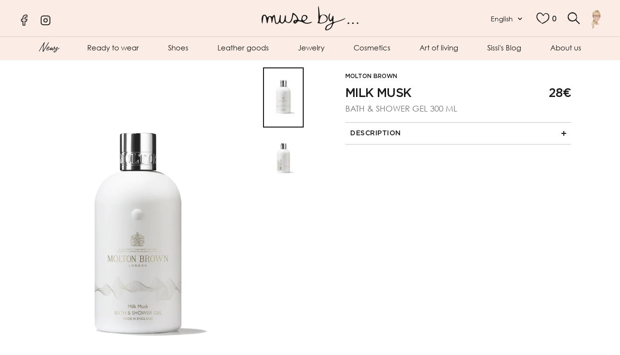

--- FILE ---
content_type: text/html; charset=utf-8
request_url: https://muse-by.com/en/products/8080155399
body_size: 49182
content:
<!doctype html><html class="no-js" lang="en" dir="ltr">
  <head>
<script>
window.KiwiSizing = window.KiwiSizing === undefined ? {} : window.KiwiSizing;
KiwiSizing.shop = "muse-by-luxembourg.myshopify.com";


KiwiSizing.data = {
  collections: "286641914039,286641946807,614617776466,286640505015,286641094839,600365662546,286640636087",
  tags: "CORPS,COSMETIQUES,S\/S 2022,SOINS CORPS \u0026  MAINS",
  product: "7229794025655",
  vendor: "MOLTON BROWN",
  type: "CORPS",
  title: "MILK MUSK",
  images: ["\/\/muse-by.com\/cdn\/shop\/products\/70417.jpg?v=1668760680","\/\/muse-by.com\/cdn\/shop\/products\/008080135483_1.jpg?v=1668760680"],
  options: [{"name":"Title","position":1,"values":["Default Title"]}],
  variants: [{"id":41538030731447,"title":"Default Title","option1":"Default Title","option2":null,"option3":null,"sku":"70417","requires_shipping":true,"taxable":true,"featured_image":null,"available":true,"name":"MILK MUSK","public_title":null,"options":["Default Title"],"price":2800,"weight":0,"compare_at_price":null,"inventory_management":"shopify","barcode":"","requires_selling_plan":false,"selling_plan_allocations":[]}],
};

</script>

  
<!-- Google tag (gtag.js) -->
<script async src="https://www.googletagmanager.com/gtag/js?id=G-7SEQZEDT2N"></script>
<script>
  window.dataLayer = window.dataLayer || [];
  function gtag(){dataLayer.push(arguments);}
  gtag('js', new Date());

  gtag('config', 'G-7SEQZEDT2N');
</script>

<meta name="facebook-domain-verification" content="tdka3ngb1i6gphddyfxcmvxtshpfno" />
    
   <meta charset="utf-8">
    <meta name="viewport" content="width=device-width, initial-scale=1.0, height=device-height, minimum-scale=1.0, maximum-scale=1.0">
    <meta name="theme-color" content="#fbede6">

    <title>MILK MUSK</title>

    <!-- Hotjar Tracking Code for https://muse-by.com/ -->
<script>
    (function(h,o,t,j,a,r){
        h.hj=h.hj||function(){(h.hj.q=h.hj.q||[]).push(arguments)};
        h._hjSettings={hjid:3467879,hjsv:6};
        a=o.getElementsByTagName('head')[0];
        r=o.createElement('script');r.async=1;
        r.src=t+h._hjSettings.hjid+j+h._hjSettings.hjsv;
        a.appendChild(r);
    })(window,document,'https://static.hotjar.com/c/hotjar-','.js?sv=');
</script>
    
    <!-- Avada Boost Sales Script -->

      


          
          
          
          
          
          
          
          
          
          <script>
            const AVADA_ENHANCEMENTS = {};
            AVADA_ENHANCEMENTS.contentProtection = false;
            AVADA_ENHANCEMENTS.hideCheckoutButon = false;
            AVADA_ENHANCEMENTS.cartSticky = false;
            AVADA_ENHANCEMENTS.multiplePixelStatus = false;
            AVADA_ENHANCEMENTS.inactiveStatus = false;
            AVADA_ENHANCEMENTS.cartButtonAnimationStatus = false;
            AVADA_ENHANCEMENTS.whatsappStatus = false;
            AVADA_ENHANCEMENTS.messengerStatus = false;
            AVADA_ENHANCEMENTS.livechatStatus = false;
          </script>



























      <script>
        const AVADA_CDT = {};
        AVADA_CDT.template = "product";
        AVADA_CDT.collections = [];
        
          AVADA_CDT.collections.push("286641914039");
        
          AVADA_CDT.collections.push("286641946807");
        
          AVADA_CDT.collections.push("614617776466");
        
          AVADA_CDT.collections.push("286640505015");
        
          AVADA_CDT.collections.push("286641094839");
        
          AVADA_CDT.collections.push("600365662546");
        
          AVADA_CDT.collections.push("286640636087");
        

        const AVADA_INVQTY = {};
        
          AVADA_INVQTY[41538030731447] = 6;
        

        AVADA_CDT.cartitem = 0;
        AVADA_CDT.moneyformat = `{{amount_no_decimals}}€`;
        AVADA_CDT.cartTotalPrice = 0;
        
        AVADA_CDT.selected_variant_id = 41538030731447;
        AVADA_CDT.product = {"id": 7229794025655,"title": "MILK MUSK","handle": "8080155399","vendor": "MOLTON BROWN",
            "type": "CORPS","tags": ["CORPS","COSMETIQUES","S\/S 2022","SOINS CORPS \u0026  MAINS"],"price": 2800,"price_min": 2800,"price_max": 2800,
            "available": true,"price_varies": false,"compare_at_price": null,
            "compare_at_price_min": 0,"compare_at_price_max": 0,
            "compare_at_price_varies": false,"variants": [{"id":41538030731447,"title":"Default Title","option1":"Default Title","option2":null,"option3":null,"sku":"70417","requires_shipping":true,"taxable":true,"featured_image":null,"available":true,"name":"MILK MUSK","public_title":null,"options":["Default Title"],"price":2800,"weight":0,"compare_at_price":null,"inventory_management":"shopify","barcode":"","requires_selling_plan":false,"selling_plan_allocations":[]}],"featured_image": "\/\/muse-by.com\/cdn\/shop\/products\/70417.jpg?v=1668760680","images": ["\/\/muse-by.com\/cdn\/shop\/products\/70417.jpg?v=1668760680","\/\/muse-by.com\/cdn\/shop\/products\/008080135483_1.jpg?v=1668760680"]
            };
        

        window.AVADA_BADGES = window.AVADA_BADGES || {};
        window.AVADA_BADGES = [{"description":"Increase a sense of urgency and boost conversation rate on each product page. ","cartPosition":"","removeBranding":true,"homePagePosition":"","badgeWidth":"full-width","showHeaderText":true,"status":true,"customWidthSize":450,"badgeList":["https:\/\/cdn1.avada.io\/boost-sales\/visa.svg","https:\/\/cdn1.avada.io\/boost-sales\/mastercard.svg","https:\/\/cdn1.avada.io\/boost-sales\/americanexpress.svg","https:\/\/cdn1.avada.io\/boost-sales\/discover.svg","https:\/\/cdn1.avada.io\/boost-sales\/paypal.svg","https:\/\/cdn1.avada.io\/boost-sales\/applepay.svg","https:\/\/cdn1.avada.io\/boost-sales\/googlepay.svg"],"createdAt":"2023-01-16T15:18:27.480Z","headingSize":16,"badgeSize":"small","collectionPagePosition":"","position":"","priority":"0","badgeBorderColor":"#e1e1e1","cartInlinePosition":"after","customWidthSizeInMobile":450,"badgeStyle":"color","badgesSmartSelector":false,"shopDomain":"muse-by-luxembourg.myshopify.com","inlinePosition":"after","font":"default","showBadgeBorder":false,"homePageInlinePosition":"after","badgeBorderRadius":3,"headerText":"Secure Checkout With","textAlign":"avada-align-center","badgeCustomSize":70,"shopId":"9yGt9UUAbjt3nkMKxrea","isSetCustomWidthMobile":false,"badgeEffect":"","badgePageType":"product","collectionPageInlinePosition":"after","name":"Product Pages","headingColor":"#232323","showBadges":true,"id":"L6BhxDqabi2Iru3w9GoY"},{"position":"","customWidthSize":450,"cartPosition":"","showHeaderText":true,"name":"Footer","inlinePosition":"after","headingColor":"#232323","collectionPageInlinePosition":"after","description":"Win customers' trust from every pages by showing various trust badges at website's footer.","showBadges":true,"homePageInlinePosition":"after","shopDomain":"muse-by-luxembourg.myshopify.com","badgeBorderColor":"#e1e1e1","collectionPagePosition":"","badgeEffect":"","createdAt":"2023-01-16T15:18:27.270Z","badgePageType":"footer","status":true,"badgeWidth":"full-width","removeBranding":true,"badgesSmartSelector":false,"badgeBorderRadius":3,"textAlign":"avada-align-center","cartInlinePosition":"after","badgeStyle":"color","shopId":"9yGt9UUAbjt3nkMKxrea","badgeList":["https:\/\/cdn1.avada.io\/boost-sales\/visa.svg","https:\/\/cdn1.avada.io\/boost-sales\/mastercard.svg","https:\/\/cdn1.avada.io\/boost-sales\/americanexpress.svg","https:\/\/cdn1.avada.io\/boost-sales\/discover.svg","https:\/\/cdn1.avada.io\/boost-sales\/paypal.svg","https:\/\/cdn1.avada.io\/boost-sales\/applepay.svg","https:\/\/cdn1.avada.io\/boost-sales\/googlepay.svg"],"customWidthSizeInMobile":450,"priority":"0","showBadgeBorder":false,"isSetCustomWidthMobile":false,"badgeSize":"custom","headerText":"","homePagePosition":"","selectedPreset":"Payment 1","font":"default","headingSize":16,"badgeCustomSize":40,"id":"2I9UvsUKqLX53rTKdO3L"}];

        window.AVADA_GENERAL_SETTINGS = window.AVADA_GENERAL_SETTINGS || {};
        window.AVADA_GENERAL_SETTINGS = null;

        window.AVADA_COUNDOWNS = window.AVADA_COUNDOWNS || {};
        window.AVADA_COUNDOWNS = [{},{},{"id":"hHs8IynKRMiX7wjB1wA6","categoryNumbWidth":30,"categoryUseDefaultSize":true,"removeBranding":true,"conditions":{"type":"ALL","conditions":[{"value":"","type":"TITLE","operation":"CONTAINS"}]},"manualDisplayPosition":"form[action='\/cart\/add']","status":true,"txtDateColor":"#122234","priority":"0","headingColor":"#0985C5","categoryNumberSize":14,"numbHeight":60,"name":"Product Pages","productExcludeIds":[],"headingSize":30,"txtDateSize":16,"stockTextSize":16,"displayType":"ALL_PRODUCT","collectionPageInlinePosition":"after","txtDatePos":"txt_outside_box","numbBorderRadius":0,"shopId":"9yGt9UUAbjt3nkMKxrea","stockType":"real_stock","shopDomain":"muse-by-luxembourg.myshopify.com","manualDisplayPlacement":"after","categoryNumbHeight":30,"saleCustomSeconds":"59","countdownEndAction":"HIDE_COUNTDOWN","displayLayout":"square-countdown","productIds":[],"daysText":"Days","secondsText":"Seconds","minutesText":"Minutes","createdAt":"2023-01-16T15:18:26.880Z","saleDateType":"date-custom","numbColor":"#122234","collectionPagePosition":"","position":"form[action='\/cart\/add']","linkText":"Hurry! sale ends in","timeUnits":"unit-dhms","stockTextBefore":"Only {{stock_qty}} left in stock. Hurry up 🔥","saleCustomDays":"00","numbBorderColor":"#cccccc","textAlign":"text-center","numbBorderWidth":1,"stockTextColor":"#122234","categoryTxtDatePos":"txt_outside_box","saleCustomMinutes":"10","categoryTxtDateSize":8,"hoursText":"Hours","description":"Increase urgency and boost conversions for each product page.","showInventoryCountdown":true,"saleCustomHours":"00","numbBgColor":"#ffffff","inlinePosition":"after","countdownTextBottom":"","countdownSmartSelector":false,"showCountdownTimer":true,"useDefaultSize":true,"numbWidth":60}];

        window.AVADA_STOCK_COUNTDOWNS = window.AVADA_STOCK_COUNTDOWNS || {};
        window.AVADA_STOCK_COUNTDOWNS = {};

        window.AVADA_COUNDOWNS_V2 = window.AVADA_COUNDOWNS_V2 || {};
        window.AVADA_COUNDOWNS_V2 = [{"id":"0mTw4jwVIx6T89tbGkb5","minutesCustom":1,"whenTimeReached":"hide_block","designSetting":[{"path":"designSetting.0","components":[],"name":"Heading","type":"heading","label":"Vite ! Les happy hours se termine dans","style":{"color":"#000000","path":"designSetting.0.style"}},{"components":[{"path":"designSetting.1.components.0","name":"Item Container","identification":"Day","value":"04","type":"itemContainer","style":{"display":"block","path":"designSetting.1.components.0.style","backgroundColor":"#000000"},"label":"Jours","components":[{"label":"","path":"designSetting.1.components.0.components.0","unitLabel":"","name":"CD Item Value","type":"countdownItemValue","style":{"fontWeight":600,"color":"#FFFFFF","path":"designSetting.1.components.0.components.0.style","margin":"1.8rem 2rem"},"identification":"dayValue","classes":[""]},{"name":"CD Item Label","style":{"color":"#FFFFFF","path":"designSetting.1.components.0.components.1.style","lineHeight":"150%","marginBottom":"1rem"},"classes":[""],"identification":"dayLabel","type":"countdownItemLabel","path":"designSetting.1.components.0.components.1"}]},{"components":[{"style":{"path":"designSetting.1.components.1.components.0.style","margin":"1.8rem 2rem","color":"#FFFFFF","fontWeight":600},"name":"CD Item Value","unitLabel":"","type":"countdownItemValue","label":"","path":"designSetting.1.components.1.components.0","classes":[""],"identification":"hourValue"},{"path":"designSetting.1.components.1.components.1","identification":"hourLabel","type":"countdownItemLabel","style":{"color":"#FFFFFF","padding":"0.5rem 0","lineHeight":"150%","path":"designSetting.1.components.1.components.1.style","marginBottom":"1rem"},"name":"CD Item Label","classes":[""]}],"style":{"backgroundColor":"#000000","path":"designSetting.1.components.1.style","display":"block"},"path":"designSetting.1.components.1","label":"Heures","value":"23","name":"Item Container","identification":"Hour","type":"itemContainer"},{"path":"designSetting.1.components.2","label":"Minutes","type":"itemContainer","identification":"Minute","components":[{"type":"countdownItemValue","style":{"color":"#FFFFFF","margin":"1.8rem 2rem","path":"designSetting.1.components.2.components.0.style","fontWeight":600},"classes":[""],"identification":"minuteValue","name":"CD Item Value","label":"","path":"designSetting.1.components.2.components.0","unitLabel":""},{"name":"CD Item Label","path":"designSetting.1.components.2.components.1","classes":[""],"style":{"lineHeight":"150%","padding":"0.5rem 0","marginBottom":"1rem","color":"#FFFFFF","path":"designSetting.1.components.2.components.1.style"},"identification":"minuteLabel","type":"countdownItemLabel"}],"style":{"display":"block","backgroundColor":"#000000","path":"designSetting.1.components.2.style"},"value":"47","name":"Item Container"},{"components":[{"type":"countdownItemValue","path":"designSetting.1.components.3.components.0","style":{"color":"#FFFFFF","margin":"1.8rem 2rem","fontWeight":600,"path":"designSetting.1.components.3.components.0.style"},"name":"CD Item Value","unitLabel":"","classes":[""],"label":"","identification":"secondValue"},{"classes":[""],"name":"CD Item Label","type":"countdownItemLabel","path":"designSetting.1.components.3.components.1","identification":"secondLabel","style":{"color":"#FFFFFF","lineHeight":"150%","marginBottom":"1rem","path":"designSetting.1.components.3.components.1.style","padding":"0.5rem 0"}}],"path":"designSetting.1.components.3","label":"Secondes","value":"35","type":"itemContainer","style":{"backgroundColor":"#000000","display":"block","path":"designSetting.1.components.3.style"},"name":"Item Container","identification":"Second"}],"style":{"path":"designSetting.1.style","padding":"2rem 1rem"},"path":"designSetting.1","isCanChangeBgContainer":true,"label":"","isCanChangeBgNumberColor":false,"name":"Countdown","type":"countdown"}],"preset":"amsterdam","daysText":":","daysCustom":1,"image":"\/a32f6aab104a813450eee7361b4fdf6b.png","isSpecificTimeZone":false,"presetType":"light","minutesText":":","size":"medium","name":"Countdown Timer 16\/01\/23","secondsCustom":1,"isFirstSave":false,"updatedAt":"2023-01-16T15:41:57.093Z","hoursText":":","isCanChangeBgContainer":true,"isShowToCollectionPages":true,"bgNumberColor":"","nfc":true,"specificCollectionIds":[287641403575],"endTime":"2023-01-21T15:20","status":true,"isAdvancedSettings":false,"startTime":"2023-01-16T15:18","isCanChangeBgNumberColor":true,"conditionToShow":"specificConditions","secondsText":"","pageShowCountdown":"collection","classes":["Avada-CDTV2__Display--block"],"widgetId":"AVADA-OUTN6ZTD35L5","createdAt":"2023-01-16T15:21:06.341Z","shopId":"9yGt9UUAbjt3nkMKxrea","timeZone":"","timeType":"date_sale_to","hoursCustom":1}];

        window.AVADA_BADGES_V2 = window.AVADA_BADGES_V2 || {};
        window.AVADA_BADGES_V2 = [];

        window.AVADA_INACTIVE_TAB = window.AVADA_INACTIVE_TAB || {};
        window.AVADA_INACTIVE_TAB = null;

        window.AVADA_LIVECHAT = window.AVADA_LIVECHAT || {};
        window.AVADA_LIVECHAT = null;

        window.AVADA_STICKY_ATC = window.AVADA_STICKY_ATC || {};
        window.AVADA_STICKY_ATC = null;

        window.AVADA_ATC_ANIMATION = window.AVADA_ATC_ANIMATION || {};
        window.AVADA_ATC_ANIMATION = null;

        window.AVADA_SP = window.AVADA_SP || {};
        window.AVADA_SP = {"shop":"9yGt9UUAbjt3nkMKxrea","configuration":{"position":"bottom-left","hide_time_ago":false,"smart_hide":false,"smart_hide_time":3,"smart_hide_unit":"days","truncate_product_name":true,"display_duration":5,"first_delay":10,"pops_interval":10,"max_pops_display":20,"show_mobile":true,"mobile_position":"bottom","animation":"fadeInUp","out_animation":"fadeOutDown","with_sound":false,"display_order":"order","only_product_viewing":false,"notice_continuously":false,"custom_css":"","replay":true,"included_urls":"","excluded_urls":"","excluded_product_type":"","countries_all":true,"countries":[],"allow_show":"all","hide_close":true,"close_time":1,"close_time_unit":"days","support_rtl":false},"notifications":{"7fQjm7XPtCbfqvdqCYWU":{"settings":{"heading_text":"{{first_name}} in {{city}}, {{country}}","heading_font_weight":500,"heading_font_size":12,"content_text":"Purchased {{product_name}}","content_font_weight":800,"content_font_size":13,"background_image":"","background_color":"#FFF","heading_color":"#111","text_color":"#142A47","time_color":"#234342","with_border":false,"border_color":"#333333","border_width":1,"border_radius":20,"image_border_radius":20,"heading_decoration":null,"hover_product_decoration":null,"hover_product_color":"#122234","with_box_shadow":true,"font":"Raleway","language_code":"en","with_static_map":false,"use_dynamic_names":false,"dynamic_names":"","use_flag":false,"popup_custom_link":"","popup_custom_image":"","display_type":"popup","use_counter":false,"counter_color":"#0b4697","counter_unit_color":"#0b4697","counter_unit_plural":"views","counter_unit_single":"view","truncate_product_name":false,"allow_show":"all","included_urls":"","excluded_urls":""},"type":"order","items":[],"source":"shopify\/order"}},"removeBranding":true};

        window.AVADA_SP_V2 = window.AVADA_SP_V2 || {};
        window.AVADA_SP_V2 = [];

        window.AVADA_SETTING_SP_V2 = window.AVADA_SETTING_SP_V2 || {};
        window.AVADA_SETTING_SP_V2 = {"hide_close":true,"with_sound":false,"smart_hide":false,"max_pops_display":30,"included_urls":"","first_delay":4,"countries_all":true,"position":"bottom-left","mobile_position":"bottom","smart_hide_time":4,"smart_hide_unit":"hours","orderItems":[{"city":"Paris","product_id":7229773054135,"type":"order","date":"2023-01-15T09:27:16.000Z","product_handle":"lucrecia","product_link":"https:\/\/muse-by-luxembourg.myshopify.com\/products\/lucrecia","country":"France","shipping_city":"Paris","product_name":"LUCRECIA","product_image":"https:\/\/cdn.shopify.com\/s\/files\/1\/0613\/9763\/1159\/products\/LUCRECIAvf.png?v=1668733766","shipping_country":"France","shipping_first_name":"Simon","first_name":"Simon"},{"shipping_first_name":"Claus","country":"Switzerland","product_id":7229797662903,"type":"order","product_name":"EAU DE PARFUM TACIT","product_link":"https:\/\/muse-by-luxembourg.myshopify.com\/products\/9319944006568","product_image":"https:\/\/cdn.shopify.com\/s\/files\/1\/0613\/9763\/1159\/products\/24727.jpg?v=1668646038","shipping_city":"Marly","product_handle":"9319944006568","first_name":"Claus","city":"Marly","shipping_country":"Switzerland","date":"2023-01-14T08:53:01.000Z"},{"city":"Mamer","shipping_country":"Luxembourg","shipping_city":"Mamer","product_link":"https:\/\/muse-by-luxembourg.myshopify.com\/products\/c94854-261-22","date":"2023-01-12T15:48:15.000Z","type":"order","product_handle":"c94854-261-22","country":"Luxembourg","product_image":"https:\/\/cdn.shopify.com\/s\/files\/1\/0613\/9763\/1159\/products\/C94854-261-22-314.jpg?v=1667955150","shipping_first_name":"Rakel","product_id":7229767876791,"product_name":"CHEMISIER A COL HAUT","first_name":"Rakel"},{"type":"order","shipping_country":"Luxembourg","product_name":"HALF CIRCLE - JUPE","first_name":"Rakel","product_id":7229767712951,"shipping_first_name":"Rakel","date":"2023-01-12T15:48:15.000Z","product_handle":"c93526-261-22","city":"Mamer","country":"Luxembourg","product_image":"https:\/\/cdn.shopify.com\/s\/files\/1\/0613\/9763\/1159\/products\/C93526-261-22-314.jpg?v=1667955142","product_link":"https:\/\/muse-by-luxembourg.myshopify.com\/products\/c93526-261-22","shipping_city":"Mamer"},{"first_name":"Fabienne","product_image":"https:\/\/cdn.shopify.com\/s\/files\/1\/0613\/9763\/1159\/products\/C96210-933-ST-590.jpg?v=1667955154","product_name":"CARDIGAN EN JACQUARD","product_handle":"c96210","city":"Meudon","country":"France","date":"2023-01-11T19:20:01.000Z","shipping_city":"Meudon","product_id":7229767975095,"product_link":"https:\/\/muse-by-luxembourg.myshopify.com\/products\/c96210","shipping_first_name":"Fabienne","shipping_country":"France","type":"order"},{"type":"order","product_image":"https:\/\/cdn.shopify.com\/s\/files\/1\/0613\/9763\/1159\/products\/78467.jpg?v=1668646674","date":"2023-01-10T15:26:44.000Z","product_name":"SWEATER MAILLE JACQUARD FLORAL","city":"Madrid","shipping_country":"Spain","country":"Spain","product_handle":"suzani","product_link":"https:\/\/muse-by-luxembourg.myshopify.com\/products\/suzani","shipping_first_name":"Consuelo","first_name":"Consuelo","product_id":7229776199863,"shipping_city":"Madrid"},{"product_handle":"c99221","country":"Luxembourg","first_name":"Mme","shipping_first_name":"","shipping_city":"","date":"2023-01-09T22:02:46.000Z","product_id":7229768532151,"product_name":"CLOSED - SNEAKERS HAUTES - GRAIN","product_link":"https:\/\/muse-by-luxembourg.myshopify.com\/products\/c99221","city":"Luxembourg","shipping_country":"","product_image":"https:\/\/cdn.shopify.com\/s\/files\/1\/0613\/9763\/1159\/products\/C99221-88C-TK-464.webp?v=1667955182","type":"order"},{"shipping_first_name":"","shipping_city":"","product_handle":"c99120","type":"order","shipping_country":"","first_name":"Patrick","product_image":"https:\/\/cdn.shopify.com\/s\/files\/1\/0613\/9763\/1159\/products\/C99120-88V-TK-614.webp?v=1667955181","product_id":7229768499383,"product_name":"CLOSED - SNEAKERS BASSES - PINE GREEN","date":"2023-01-09T17:21:14.000Z","country":"Luxembourg","product_link":"https:\/\/muse-by-luxembourg.myshopify.com\/products\/c99120","city":"Luxembourg"},{"product_image":"https:\/\/cdn.shopify.com\/s\/files\/1\/0613\/9763\/1159\/products\/78852.jpg?v=1668818713","country":"Luxembourg","city":"Munsbach","product_id":7229766828215,"product_name":"WEEJUNS 90 LIANNA KILTIE","shipping_first_name":"Francoise","date":"2023-01-09T09:28:00.000Z","shipping_city":"Munsbach","shipping_country":"Luxembourg","type":"order","first_name":"Francoise","product_handle":"ba41835","product_link":"https:\/\/muse-by-luxembourg.myshopify.com\/products\/ba41835"},{"product_handle":"sourire","country":"France","product_name":"TOP MOELLEUX EN MAILLE COUTURE","shipping_country":"France","product_image":"https:\/\/cdn.shopify.com\/s\/files\/1\/0613\/9763\/1159\/products\/79470.jpg?v=1668646653","shipping_city":"Neuilly-sur-Seine","first_name":"Sophie","product_link":"https:\/\/muse-by-luxembourg.myshopify.com\/products\/sourire","product_id":7229775577271,"shipping_first_name":"Sophie","type":"order","city":"Neuilly-sur-Seine","date":"2023-01-08T09:34:40.000Z"},{"product_name":"LIME \u0026 PATCHOULI","product_id":7229792911543,"type":"order","city":"Kayl","first_name":"Isabelle","product_handle":"8080088383","shipping_city":"","country":"Luxembourg","product_link":"https:\/\/muse-by-luxembourg.myshopify.com\/products\/8080088383","shipping_first_name":"","product_image":"https:\/\/cdn.shopify.com\/s\/files\/1\/0613\/9763\/1159\/products\/46086.jpg?v=1668732546","shipping_country":"","date":"2023-01-04T07:50:01.000Z"},{"product_name":"PLACEHOLDER PINK MUSHROOM RED","type":"order","shipping_city":"","country":"Luxembourg","city":"Kayl","product_id":7244500205751,"first_name":"Isabelle","product_image":"https:\/\/cdn.shopify.com\/s\/files\/1\/0613\/9763\/1159\/products\/PLACEHOLDERPINKMUSHROOMRED.png?v=1670450779","date":"2023-01-04T07:41:45.000Z","shipping_first_name":"","shipping_country":"","product_link":"https:\/\/muse-by-luxembourg.myshopify.com\/products\/0935209038","product_handle":"0935209038"},{"product_handle":"agustina","shipping_city":"","type":"order","date":"2023-01-04T07:22:37.000Z","shipping_first_name":"","city":"Kayl","first_name":"Isabelle","shipping_country":"","country":"Luxembourg","product_link":"https:\/\/muse-by-luxembourg.myshopify.com\/products\/agustina","product_id":7229765484727,"product_image":"https:\/\/cdn.shopify.com\/s\/files\/1\/0613\/9763\/1159\/products\/AGUSTINAvf.png?v=1668733360","product_name":"AGUSTINA"},{"product_link":"https:\/\/muse-by-luxembourg.myshopify.com\/products\/4378","shipping_first_name":"Ney et Partners - Marie Grâce","date":"2023-01-03T20:30:22.000Z","product_id":7229763453111,"city":"Bruxelles","product_handle":"4378","type":"order","shipping_country":"Belgium","shipping_city":"Bruxelles","product_name":"MANTEAU LONG","country":"Belgium","product_image":"https:\/\/cdn.shopify.com\/s\/files\/1\/0613\/9763\/1159\/products\/77743.jpg?v=1669163933","first_name":"Ney et Partners - Marie Grâce"},{"country":"Luxembourg","city":"Ehlange","shipping_city":"Ehlange","date":"2023-01-03T17:59:33.000Z","product_link":"https:\/\/muse-by-luxembourg.myshopify.com\/products\/37020-03156","type":"order","shipping_first_name":"Doanna","product_image":"https:\/\/cdn.shopify.com\/s\/files\/1\/0613\/9763\/1159\/products\/74478.jpg?v=1671669785","product_name":"ROBE LINKED HEARTS KLEID","shipping_country":"Luxembourg","product_id":7248794255543,"first_name":"Doanna","product_handle":"37020-03156"},{"shipping_city":"Meggen","product_handle":"brac-2fleurs","city":"Meggen","shipping_country":"Switzerland","shipping_first_name":"Claudia","type":"order","product_link":"https:\/\/muse-by-luxembourg.myshopify.com\/products\/brac-2fleurs","first_name":"Claudia","product_id":7259892809911,"product_image":"https:\/\/cdn.shopify.com\/s\/files\/1\/0613\/9763\/1159\/products\/teresadelapisadoublebisvf.png?v=1672697265","country":"Switzerland","date":"2023-01-02T18:29:49.000Z","product_name":"BRACELETS 2 FLEURS"},{"shipping_country":"Spain","country":"Spain","product_id":7229765288119,"shipping_city":"Madrid","product_image":"https:\/\/cdn.shopify.com\/s\/files\/1\/0613\/9763\/1159\/products\/PONCHOJACQUARD.png?v=1669077961","product_handle":"9302","shipping_first_name":"Vanessa","product_link":"https:\/\/muse-by-luxembourg.myshopify.com\/products\/9302","first_name":"Vanessa","city":"Madrid","date":"2022-12-31T21:13:04.000Z","product_name":"PONCHO JACQUARD PARAISO - CURCUMA","type":"order"},{"shipping_first_name":"","first_name":"Mme","shipping_country":"","city":"Luxembourg","product_image":"https:\/\/cdn.shopify.com\/s\/files\/1\/0613\/9763\/1159\/products\/FW22-SEA-1-_79260.jpg?v=1668086651","country":"Luxembourg","product_id":7229765976247,"product_handle":"aw22-094","type":"order","product_name":"JUPE PLISSEE","date":"2022-12-31T14:04:34.000Z","product_link":"https:\/\/muse-by-luxembourg.myshopify.com\/products\/aw22-094","shipping_city":""},{"shipping_city":"","date":"2022-12-29T20:48:27.000Z","product_image":"https:\/\/cdn.shopify.com\/s\/files\/1\/0613\/9763\/1159\/products\/FW22-SEA-1-_79260.jpg?v=1668086651","shipping_first_name":"","country":"Luxembourg","product_name":"JUPE PLISSEE","product_link":"https:\/\/muse-by-luxembourg.myshopify.com\/products\/aw22-094","first_name":"Amélie","type":"order","product_id":7229765976247,"product_handle":"aw22-094","city":"Luxembourg","shipping_country":""},{"product_link":"https:\/\/muse-by-luxembourg.myshopify.com\/products\/aw22-003","country":"Luxembourg","date":"2022-12-29T20:48:27.000Z","shipping_first_name":"","type":"order","product_image":"https:\/\/cdn.shopify.com\/s\/files\/1\/0613\/9763\/1159\/products\/FW22-SEA-1-_79256.jpg?v=1668085314","product_id":7229765517495,"shipping_city":"","product_handle":"aw22-003","shipping_country":"","city":"Luxembourg","product_name":"TOP ANITA","first_name":"Amélie"},{"country":"Germany","date":"2022-12-29T16:29:31.000Z","product_image":"https:\/\/cdn.shopify.com\/s\/files\/1\/0613\/9763\/1159\/products\/78872.jpg?v=1668560688","product_name":"SERVIETTES PAPIER KOLLAM TOPAZ (50 PCS)","product_id":7235578396855,"shipping_city":"Köln","shipping_first_name":"Chiara","product_handle":"pankol241l","city":"Köln","product_link":"https:\/\/muse-by-luxembourg.myshopify.com\/products\/pankol241l","type":"order","first_name":"Chiara","shipping_country":"Germany"},{"shipping_country":"Germany","city":"Köln","product_id":7229766729911,"product_image":"https:\/\/cdn.shopify.com\/s\/files\/1\/0613\/9763\/1159\/products\/1-54041.jpg?v=1668818707","shipping_city":"Köln","type":"order","product_name":"WEEJUNS ESTHER KILTIE","product_handle":"ba41020","first_name":"Chiara","country":"Germany","shipping_first_name":"Chiara","date":"2022-12-29T16:29:31.000Z","product_link":"https:\/\/muse-by-luxembourg.myshopify.com\/products\/ba41020"},{"type":"order","product_link":"https:\/\/muse-by-luxembourg.myshopify.com\/products\/pf22-132","shipping_first_name":"Chiara","shipping_country":"Germany","product_image":"https:\/\/cdn.shopify.com\/s\/files\/1\/0613\/9763\/1159\/products\/FW22-SEA-_73531.jpg?v=1667955463","city":"Köln","product_id":7229773873335,"first_name":"Chiara","shipping_city":"Köln","product_name":"ROBE","country":"Germany","date":"2022-12-29T16:29:31.000Z","product_handle":"pf22-132"},{"product_link":"https:\/\/muse-by-luxembourg.myshopify.com\/products\/22062","product_handle":"22062","shipping_country":"Denmark","city":"Middelfart","shipping_first_name":"Marlene","shipping_city":"Middelfart","type":"order","product_name":"BLAZER FRANCINE","product_id":7229761913015,"first_name":"Marlene","product_image":"https:\/\/cdn.shopify.com\/s\/files\/1\/0613\/9763\/1159\/products\/FW22-skallstudio-_79117.jpg?v=1668472693","country":"Denmark","date":"2022-12-29T13:09:42.000Z"},{"country":"Luxembourg","product_name":"ROBE VANESSA","date":"2022-12-29T10:19:04.000Z","shipping_city":"","product_id":7229762797751,"city":"Dudelange","shipping_first_name":"","product_handle":"2hva09-v08014","product_image":"https:\/\/cdn.shopify.com\/s\/files\/1\/0613\/9763\/1159\/products\/MANCHESXXL.png?v=1668645500","product_link":"https:\/\/muse-by-luxembourg.myshopify.com\/products\/2hva09-v08014","first_name":"Michele","type":"order","shipping_country":""},{"first_name":"Heidi Kjær","shipping_first_name":"Heidi Kjær","country":"Norway","product_handle":"aw22-010","type":"order","product_link":"https:\/\/muse-by-luxembourg.myshopify.com\/products\/aw22-010","product_id":7229765550263,"shipping_country":"Norway","product_image":"https:\/\/cdn.shopify.com\/s\/files\/1\/0613\/9763\/1159\/products\/FW22-SEA-_79258.jpg?v=1667954956","date":"2022-12-29T08:09:42.000Z","product_name":"VESTE ANITA EYELET","shipping_city":"Oslo","city":"Oslo"},{"first_name":"Uta","country":"Germany","shipping_city":"Weiterstadt","date":"2022-12-29T03:53:15.000Z","product_id":7229798056119,"product_link":"https:\/\/muse-by-luxembourg.myshopify.com\/products\/9319944008999","type":"order","shipping_country":"Germany","city":"Weiterstadt","shipping_first_name":"Uta","product_image":"https:\/\/cdn.shopify.com\/s\/files\/1\/0613\/9763\/1159\/products\/39143.jpg?v=1668646051","product_name":"DENTIFRICE","product_handle":"9319944008999"},{"date":"2022-12-28T16:14:53.000Z","shipping_city":"Uppsala","first_name":"Ia","product_image":"https:\/\/cdn.shopify.com\/s\/files\/1\/0613\/9763\/1159\/products\/FW22-skallstudio-_77970.jpg?v=1668472681","shipping_country":"Sweden","product_link":"https:\/\/muse-by-luxembourg.myshopify.com\/products\/22022","product_id":7229761683639,"shipping_first_name":"Ia","type":"order","country":"Sweden","city":"Uppsala","product_handle":"22022","product_name":"PANTALON HELENA"},{"product_name":"VESTE ANITA EYELET","first_name":"Evelien","product_link":"https:\/\/muse-by-luxembourg.myshopify.com\/products\/aw22-010","type":"order","product_image":"https:\/\/cdn.shopify.com\/s\/files\/1\/0613\/9763\/1159\/products\/FW22-SEA-_79258.jpg?v=1667954956","date":"2022-12-28T16:12:37.000Z","shipping_city":"Borgloon","country":"Belgium","product_id":7229765550263,"city":"Borgloon","shipping_country":"Belgium","product_handle":"aw22-010","shipping_first_name":"Evelien"},{"product_image":"https:\/\/cdn.shopify.com\/s\/files\/1\/0613\/9763\/1159\/products\/FW2022-MUSEBY_76323_1.jpg?v=1670029309","product_id":7246266204343,"product_handle":"mabel-3","first_name":"ANNE","type":"order","product_link":"https:\/\/muse-by-luxembourg.myshopify.com\/products\/mabel-3","country":"Luxembourg","shipping_first_name":"","date":"2022-12-28T11:11:54.000Z","city":"Luxembourg","product_name":"CHAUSSETTES MUSE BY - Collection Motifs","shipping_city":"","shipping_country":""}],"show_mobile":true,"excluded_urls":"","custom_css":"","excluded_product_type":"","display_duration":4,"out_animation":"fadeOutDown","replay":true,"hide_time_ago":false,"only_product_viewing":false,"display_order":"order","pops_interval":4,"notice_continuously":false,"createdAt":"2023-01-16T15:18:27.083Z","truncate_product_name":true,"support_rtl":false,"close_time_unit":"days","font":"Raleway","animation":"fadeInUp","countries":[],"shopId":"9yGt9UUAbjt3nkMKxrea","allow_show":"all","close_time":1,"id":"FsbwOIkY1LvHlLJrfYIB"};

        window.AVADA_BS_EMBED = window.AVADA_BS_EMBED || {};
        window.AVADA_BS_EMBED.isSupportThemeOS = true
        window.AVADA_BS_EMBED.dupTrustBadge = false

        window.AVADA_BS_VERSION = window.AVADA_BS_VERSION || {};
        window.AVADA_BS_VERSION = { BSVersion : 'AVADA-BS-1.0.3'}

        window.AVADA_BS_FSB = window.AVADA_BS_FSB || {};
        window.AVADA_BS_FSB = {
          bars: [],
          cart: 0,
          compatible: {
            langify: ''
          }
        };

        window.AVADA_BADGE_CART_DRAWER = window.AVADA_BADGE_CART_DRAWER || {};
        window.AVADA_BADGE_CART_DRAWER = {id : 'null'};
      </script>
<!-- /Avada Boost Sales Script --><meta name="description" content="Nourish your mind and spirit with this body wash, a unique wrap of luscious pear, sensual musk and comforting white cedarwood. For a full sensory experience of comfort, it is housed in a soft-touch tactile bottle, elegantly printed with gold threads. Top notes of pear and peach. A heart of musk, ambroxan and vanilla. A"><link rel="canonical" href="https://muse-by.com/en/products/8080155399"><link rel="shortcut icon" href="//muse-by.com/cdn/shop/files/fav2_96x96.png?v=1667579848" type="image/png"><link rel="preconnect" href="https://cdn.shopify.com">
    <link rel="dns-prefetch" href="https://productreviews.shopifycdn.com">
    <link rel="dns-prefetch" href="https://www.google-analytics.com"><link rel="preconnect" href="https://fonts.shopifycdn.com" crossorigin><link rel="preload" as="style" href="//muse-by.com/cdn/shop/t/19/assets/theme.css?v=88009966438304226991733298767">
    <link rel="preload" as="script" href="//muse-by.com/cdn/shop/t/19/assets/vendor.js?v=31715688253868339281733298767">
    <link rel="preload" as="script" href="//muse-by.com/cdn/shop/t/19/assets/theme.js?v=33159124371902511521733298767">
    <link rel="preload" as="style" href="//muse-by.com/cdn/shop/t/19/assets/custom.css?v=12693822853737768681733298767"><link rel="preload" as="fetch" href="/en/products/8080155399.js" crossorigin>
      <link rel="preload" as="image" imagesizes="(max-width: 999px) calc(100vw - 48px), 640px" imagesrcset="//muse-by.com/cdn/shop/products/70417_400x.jpg?v=1668760680 400w, //muse-by.com/cdn/shop/products/70417_500x.jpg?v=1668760680 500w, //muse-by.com/cdn/shop/products/70417_600x.jpg?v=1668760680 600w, //muse-by.com/cdn/shop/products/70417_700x.jpg?v=1668760680 700w, //muse-by.com/cdn/shop/products/70417_800x.jpg?v=1668760680 800w, //muse-by.com/cdn/shop/products/70417_852x.jpg?v=1668760680 852w
"><link rel="preload" as="script" href="//muse-by.com/cdn/shop/t/19/assets/flickity.js?v=176646718982628074891733298767"><meta property="og:type" content="product">
  <meta property="og:title" content="MILK MUSK">
  <meta property="product:price:amount" content="28">
  <meta property="product:price:currency" content="EUR"><meta property="og:image" content="http://muse-by.com/cdn/shop/products/70417.jpg?v=1668760680">
  <meta property="og:image:secure_url" content="https://muse-by.com/cdn/shop/products/70417.jpg?v=1668760680">
  <meta property="og:image:width" content="852">
  <meta property="og:image:height" content="1275"><meta property="og:description" content="Nourish your mind and spirit with this body wash, a unique wrap of luscious pear, sensual musk and comforting white cedarwood. For a full sensory experience of comfort, it is housed in a soft-touch tactile bottle, elegantly printed with gold threads. Top notes of pear and peach. A heart of musk, ambroxan and vanilla. A"><meta property="og:url" content="https://muse-by.com/en/products/8080155399">
<meta property="og:site_name" content="MUSE BY"><meta name="twitter:card" content="summary"><meta name="twitter:title" content="MILK MUSK">
  <meta name="twitter:description" content="Nourish your mind and spirit with this body wash, a unique wrap of luscious pear, sensual musk and comforting white cedarwood. For a full sensory experience of comfort, it is housed in a soft-touch tactile bottle, elegantly printed with gold threads.

Top notes of pear and peach. A heart of musk, ambroxan and vanilla. A base of white cedar wood and tonka bean.

Pure. Soft. Comforting.

Ref. 70417

To order online or to come and discover in our Muse by… shop located in Luxembourg-city!"><meta name="twitter:image" content="https://muse-by.com/cdn/shop/products/70417_1200x1200_crop_center.jpg?v=1668760680">
  <meta name="twitter:image:alt" content="">
    
  <script type="application/ld+json">
  {
    "@context": "https://schema.org",
    "@type": "Product",
    "productID": 7229794025655,
    "offers": [{
          "@type": "Offer",
          "name": "Default Title",
          "availability":"https://schema.org/InStock",
          "price": 28.0,
          "priceCurrency": "EUR",
          "priceValidUntil": "2026-02-04","sku": "70417",
          "url": "/en/products/8080155399?variant=41538030731447"
        }
],"brand": {
      "@type": "Brand",
      "name": "MOLTON BROWN"
    },
    "name": "MILK MUSK",
    "description": "Nourish your mind and spirit with this body wash, a unique wrap of luscious pear, sensual musk and comforting white cedarwood. For a full sensory experience of comfort, it is housed in a soft-touch tactile bottle, elegantly printed with gold threads.\n\nTop notes of pear and peach. A heart of musk, ambroxan and vanilla. A base of white cedar wood and tonka bean.\n\nPure. Soft. Comforting.\n\nRef. 70417\n\nTo order online or to come and discover in our Muse by… shop located in Luxembourg-city!",
    "category": "CORPS",
    "url": "/en/products/8080155399",
    "sku": "70417",
    "image": {
      "@type": "ImageObject",
      "url": "https://muse-by.com/cdn/shop/products/70417.jpg?v=1668760680&width=1024",
      "image": "https://muse-by.com/cdn/shop/products/70417.jpg?v=1668760680&width=1024",
      "name": "",
      "width": "1024",
      "height": "1024"
    }
  }
  </script>



  <script type="application/ld+json">
  {
    "@context": "https://schema.org",
    "@type": "BreadcrumbList",
  "itemListElement": [{
      "@type": "ListItem",
      "position": 1,
      "name": "Home",
      "item": "https://muse-by.com"
    },{
          "@type": "ListItem",
          "position": 2,
          "name": "MILK MUSK",
          "item": "https://muse-by.com/en/products/8080155399"
        }]
  }
  </script>


    <link rel="preload" href="//muse-by.com/cdn/fonts/epilogue/epilogue_n8.fce680a466ed4f23f54385c46aa2c014c51d421a.woff2" as="font" type="font/woff2" crossorigin><link rel="preload" href="//muse-by.com/cdn/fonts/instrument_sans/instrumentsans_n4.db86542ae5e1596dbdb28c279ae6c2086c4c5bfa.woff2" as="font" type="font/woff2" crossorigin><style>
  /* Typography (heading) */
  @font-face {
  font-family: Epilogue;
  font-weight: 800;
  font-style: normal;
  font-display: swap;
  src: url("//muse-by.com/cdn/fonts/epilogue/epilogue_n8.fce680a466ed4f23f54385c46aa2c014c51d421a.woff2") format("woff2"),
       url("//muse-by.com/cdn/fonts/epilogue/epilogue_n8.2961970d19583d06f062e98ceb588027397f5810.woff") format("woff");
}

@font-face {
  font-family: Epilogue;
  font-weight: 800;
  font-style: italic;
  font-display: swap;
  src: url("//muse-by.com/cdn/fonts/epilogue/epilogue_i8.ff761dcfbf0a5437130c88f1b2679b905f7ed608.woff2") format("woff2"),
       url("//muse-by.com/cdn/fonts/epilogue/epilogue_i8.e7ca0c6d6c4d73469c08f9b99e243b2e63239caf.woff") format("woff");
}

/* Typography (body) */
  @font-face {
  font-family: "Instrument Sans";
  font-weight: 400;
  font-style: normal;
  font-display: swap;
  src: url("//muse-by.com/cdn/fonts/instrument_sans/instrumentsans_n4.db86542ae5e1596dbdb28c279ae6c2086c4c5bfa.woff2") format("woff2"),
       url("//muse-by.com/cdn/fonts/instrument_sans/instrumentsans_n4.510f1b081e58d08c30978f465518799851ef6d8b.woff") format("woff");
}

@font-face {
  font-family: "Instrument Sans";
  font-weight: 400;
  font-style: italic;
  font-display: swap;
  src: url("//muse-by.com/cdn/fonts/instrument_sans/instrumentsans_i4.028d3c3cd8d085648c808ceb20cd2fd1eb3560e5.woff2") format("woff2"),
       url("//muse-by.com/cdn/fonts/instrument_sans/instrumentsans_i4.7e90d82df8dee29a99237cd19cc529d2206706a2.woff") format("woff");
}

@font-face {
  font-family: "Instrument Sans";
  font-weight: 600;
  font-style: normal;
  font-display: swap;
  src: url("//muse-by.com/cdn/fonts/instrument_sans/instrumentsans_n6.27dc66245013a6f7f317d383a3cc9a0c347fb42d.woff2") format("woff2"),
       url("//muse-by.com/cdn/fonts/instrument_sans/instrumentsans_n6.1a71efbeeb140ec495af80aad612ad55e19e6d0e.woff") format("woff");
}

@font-face {
  font-family: "Instrument Sans";
  font-weight: 600;
  font-style: italic;
  font-display: swap;
  src: url("//muse-by.com/cdn/fonts/instrument_sans/instrumentsans_i6.ba8063f6adfa1e7ffe690cc5efa600a1e0a8ec32.woff2") format("woff2"),
       url("//muse-by.com/cdn/fonts/instrument_sans/instrumentsans_i6.a5bb29b76a0bb820ddaa9417675a5d0bafaa8c1f.woff") format("woff");
}

:root {--heading-color: 26, 26, 26;
    --text-color: 26, 26, 26;
    --background: 255, 255, 255;
    --secondary-background: 251, 237, 230;
    --border-color: 221, 221, 221;
    --border-color-darker: 163, 163, 163;
    --success-color: 26, 26, 26;
    --success-background: 209, 209, 209;
    --error-color: 26, 26, 26;
    --error-background: 239, 239, 239;
    --primary-button-background: 26, 26, 26;
    --primary-button-text-color: 255, 255, 255;
    --secondary-button-background: 251, 237, 230;
    --secondary-button-text-color: 26, 26, 26;
    --product-star-rating: 243, 255, 52;
    --product-on-sale-accent: 11, 11, 11;
    --product-sold-out-accent: 0, 0, 0;
    --product-custom-label-background: 10, 10, 10;
    --product-custom-label-text-color: 255, 255, 255;
    --product-custom-label-2-background: 248, 214, 213;
    --product-custom-label-2-text-color: 0, 0, 0;
    --product-low-stock-text-color: 26, 26, 26;
    --product-in-stock-text-color: 26, 26, 26;
    --loading-bar-background: 26, 26, 26;

    /* We duplicate some "base" colors as root colors, which is useful to use on drawer elements or popover without. Those should not be overridden to avoid issues */
    --root-heading-color: 26, 26, 26;
    --root-text-color: 26, 26, 26;
    --root-background: 255, 255, 255;
    --root-border-color: 221, 221, 221;
    --root-primary-button-background: 26, 26, 26;
    --root-primary-button-text-color: 255, 255, 255;

    --base-font-size: 15px;
    --heading-font-family: Epilogue, sans-serif;
    --heading-font-weight: 800;
    --heading-font-style: normal;
    --heading-text-transform: uppercase;
    --text-font-family: "Instrument Sans", sans-serif;
    --text-font-weight: 400;
    --text-font-style: normal;
    --text-font-bold-weight: 600;

    /* Typography (font size) */
    --heading-xxsmall-font-size: 10px;
    --heading-xsmall-font-size: 10px;
    --heading-small-font-size: 11px;
    --heading-large-font-size: 32px;
    --heading-h1-font-size: 32px;
    --heading-h2-font-size: 28px;
    --heading-h3-font-size: 26px;
    --heading-h4-font-size: 22px;
    --heading-h5-font-size: 18px;
    --heading-h6-font-size: 16px;

    /* Control the look and feel of the theme by changing radius of various elements */
    --button-border-radius: 0px;
    --block-border-radius: 0px;
    --block-border-radius-reduced: 0px;
    --color-swatch-border-radius: 100%;

    /* Button size */
    --button-height: 48px;
    --button-small-height: 40px;

    /* Form related */
    --form-input-field-height: 48px;
    --form-input-gap: 16px;
    --form-submit-margin: 24px;

    /* Product listing related variables */
    --product-list-block-spacing: 32px;

    /* Video related */
    --play-button-background: 255, 255, 255;
    --play-button-arrow: 26, 26, 26;

    /* RTL support */
    --transform-logical-flip: 1;
    --transform-origin-start: left;
    --transform-origin-end: right;

    /* Other */
    --zoom-cursor-svg-url: url(//muse-by.com/cdn/shop/t/19/assets/zoom-cursor.svg?v=174003242515011259761733298767);
    --arrow-right-svg-url: url(//muse-by.com/cdn/shop/t/19/assets/arrow-right.svg?v=88946934944805437251733298767);
    --arrow-left-svg-url: url(//muse-by.com/cdn/shop/t/19/assets/arrow-left.svg?v=112457598847827652331733298767);

    /* Some useful variables that we can reuse in our CSS. Some explanation are needed for some of them:
       - container-max-width-minus-gutters: represents the container max width without the edge gutters
       - container-outer-width: considering the screen width, represent all the space outside the container
       - container-outer-margin: same as container-outer-width but get set to 0 inside a container
       - container-inner-width: the effective space inside the container (minus gutters)
       - grid-column-width: represents the width of a single column of the grid
       - vertical-breather: this is a variable that defines the global "spacing" between sections, and inside the section
                            to create some "breath" and minimum spacing
     */
    --container-max-width: 1600px;
    --container-gutter: 24px;
    --container-max-width-minus-gutters: calc(var(--container-max-width) - (var(--container-gutter)) * 2);
    --container-outer-width: max(calc((100vw - var(--container-max-width-minus-gutters)) / 2), var(--container-gutter));
    --container-outer-margin: var(--container-outer-width);
    --container-inner-width: calc(100vw - var(--container-outer-width) * 2);

    --grid-column-count: 10;
    --grid-gap: 24px;
    --grid-column-width: calc((100vw - var(--container-outer-width) * 2 - var(--grid-gap) * (var(--grid-column-count) - 1)) / var(--grid-column-count));

    --vertical-breather: 48px;
    --vertical-breather-tight: 48px;

    /* Shopify related variables */
    --payment-terms-background-color: #ffffff;
  }

  @media screen and (min-width: 741px) {
    :root {
      --container-gutter: 40px;
      --grid-column-count: 20;
      --vertical-breather: 64px;
      --vertical-breather-tight: 64px;

      /* Typography (font size) */
      --heading-xsmall-font-size: 11px;
      --heading-small-font-size: 12px;
      --heading-large-font-size: 48px;
      --heading-h1-font-size: 48px;
      --heading-h2-font-size: 36px;
      --heading-h3-font-size: 30px;
      --heading-h4-font-size: 22px;
      --heading-h5-font-size: 18px;
      --heading-h6-font-size: 16px;

      /* Form related */
      --form-input-field-height: 52px;
      --form-submit-margin: 32px;

      /* Button size */
      --button-height: 52px;
      --button-small-height: 44px;
    }
  }

  @media screen and (min-width: 1200px) {
    :root {
      --vertical-breather: 80px;
      --vertical-breather-tight: 64px;
      --product-list-block-spacing: 48px;

      /* Typography */
      --heading-large-font-size: 58px;
      --heading-h1-font-size: 50px;
      --heading-h2-font-size: 44px;
      --heading-h3-font-size: 32px;
      --heading-h4-font-size: 26px;
      --heading-h5-font-size: 22px;
      --heading-h6-font-size: 16px;
    }
  }

  @media screen and (min-width: 1600px) {
    :root {
      --vertical-breather: 90px;
      --vertical-breather-tight: 64px;
    }
  }
</style>
    <script>
  // This allows to expose several variables to the global scope, to be used in scripts
  window.themeVariables = {
    settings: {
      direction: "ltr",
      pageType: "product",
      cartCount: 0,
      moneyFormat: "{{amount_no_decimals}}€",
      moneyWithCurrencyFormat: "{{amount_no_decimals}}€",
      showVendor: true,
      discountMode: "saving",
      currencyCodeEnabled: false,
      searchMode: "product,collection",
      searchUnavailableProducts: "last",
      cartType: "drawer",
      cartCurrency: "EUR",
      mobileZoomFactor: 2.5
    },

    routes: {
      host: "muse-by.com",
      rootUrl: "\/en",
      rootUrlWithoutSlash: "\/en",
      cartUrl: "\/en\/cart",
      cartAddUrl: "\/en\/cart\/add",
      cartChangeUrl: "\/en\/cart\/change",
      searchUrl: "\/en\/search",
      predictiveSearchUrl: "\/en\/search\/suggest",
      productRecommendationsUrl: "\/en\/recommendations\/products"
    },

    strings: {
      accessibilityDelete: "Delete",
      accessibilityClose: "Close",
      collectionSoldOut: "Sold out",
      collectionDiscount: "Save @savings@",
      productSalePrice: "Sale price",
      productRegularPrice: "Regular price",
      productFormUnavailable: "Unavailable",
      productFormSoldOut: "Sold out",
      productFormPreOrder: "Pre-order",
      productFormAddToCart: "Add to cart",
      searchNoResults: "No results could be found.",
      searchNewSearch: "New search",
      searchProducts: "Products",
      searchArticles: "Journal",
      searchPages: "Pages",
      searchCollections: "Collections",
      cartViewCart: "View cart",
      cartItemAdded: "Item added to your cart!",
      cartItemAddedShort: "Added to your cart!",
      cartAddOrderNote: "Add order note",
      cartEditOrderNote: "Edit order note",
      shippingEstimatorNoResults: "Sorry, we do not ship to your address.",
      shippingEstimatorOneResult: "There is one shipping rate for your address:",
      shippingEstimatorMultipleResults: "There are several shipping rates for your address:",
      shippingEstimatorError: "One or more error occurred while retrieving shipping rates:"
    },

    libs: {
      flickity: "\/\/muse-by.com\/cdn\/shop\/t\/19\/assets\/flickity.js?v=176646718982628074891733298767",
      photoswipe: "\/\/muse-by.com\/cdn\/shop\/t\/19\/assets\/photoswipe.js?v=132268647426145925301733298767",
      qrCode: "\/\/muse-by.com\/cdn\/shopifycloud\/storefront\/assets\/themes_support\/vendor\/qrcode-3f2b403b.js"
    },

    breakpoints: {
      phone: 'screen and (max-width: 740px)',
      tablet: 'screen and (min-width: 741px) and (max-width: 999px)',
      tabletAndUp: 'screen and (min-width: 741px)',
      pocket: 'screen and (max-width: 999px)',
      lap: 'screen and (min-width: 1000px) and (max-width: 1199px)',
      lapAndUp: 'screen and (min-width: 1000px)',
      desktop: 'screen and (min-width: 1200px)',
      wide: 'screen and (min-width: 1400px)'
    }
  };

  window.addEventListener('pageshow', async () => {
    const cartContent = await (await fetch(`${window.themeVariables.routes.cartUrl}.js`, {cache: 'reload'})).json();
    document.documentElement.dispatchEvent(new CustomEvent('cart:refresh', {detail: {cart: cartContent}}));
  });

  if ('noModule' in HTMLScriptElement.prototype) {
    // Old browsers (like IE) that does not support module will be considered as if not executing JS at all
    document.documentElement.className = document.documentElement.className.replace('no-js', 'js');

    requestAnimationFrame(() => {
      const viewportHeight = (window.visualViewport ? window.visualViewport.height : document.documentElement.clientHeight);
      document.documentElement.style.setProperty('--window-height',viewportHeight + 'px');
    });
  }// We save the product ID in local storage to be eventually used for recently viewed section
    try {
      const items = JSON.parse(localStorage.getItem('theme:recently-viewed-products') || '[]');

      // We check if the current product already exists, and if it does not, we add it at the start
      if (!items.includes(7229794025655)) {
        items.unshift(7229794025655);
      }

      localStorage.setItem('theme:recently-viewed-products', JSON.stringify(items.slice(0, 20)));
    } catch (e) {
      // Safari in private mode does not allow setting item, we silently fail
    }</script>

    <link rel="stylesheet" href="//muse-by.com/cdn/shop/t/19/assets/theme.css?v=88009966438304226991733298767">
    <link rel="stylesheet" href="//muse-by.com/cdn/shop/t/19/assets/custom.css?v=12693822853737768681733298767">

    
      
      <style>
        .header__icon-list a[href="/pages/wishlist"], .product-form__quantity, .wk-button, #alma-badge, .footer__payment-methods, .label-list{
          display: none !important;
        }
      </style>
    
    
    <script src="//muse-by.com/cdn/shop/t/19/assets/vendor.js?v=31715688253868339281733298767" defer></script>
    <script src="//muse-by.com/cdn/shop/t/19/assets/theme.js?v=33159124371902511521733298767" defer></script>
    <script src="//muse-by.com/cdn/shop/t/19/assets/custom.js?v=60236064711892458581733298767" defer></script>
    <script src="https://unpkg.com/alpinejs@3.10.5/dist/cdn.min.js" defer></script>

  <!-- Facebook Pixel Code -->
  <script>
  !function(f,b,e,v,n,t,s)
  {if(f.fbq)return;n=f.fbq=function(){n.callMethod?
  n.callMethod.apply(n,arguments):n.queue.push(arguments)};
  if(!f._fbq)f._fbq=n;n.push=n;n.loaded=!0;n.version='2.0';
  n.queue=[];t=b.createElement(e);t.async=!0;
  t.src=v;s=b.getElementsByTagName(e)[0];
  s.parentNode.insertBefore(t,s)}(window,document,'script',
  'https://connect.facebook.net/en_US/fbevents.js');
  fbq('init', '887853739251010');
  fbq('track', 'PageView');
  fbq('track', 'AddPaymentInfo');
  fbq('track', 'AddToCart');
  fbq('track', 'Lead');
  fbq('track', 'Purchase', {value: 0.00, currency: 'EUR'});
  </script>
  <noscript>
 <img height="1" width="1"
  src="https://www.facebook.com/tr?id=887853739251010&ev=PageView
  &noscript=1"/>
  </noscript>
  <!-- End Facebook Pixel Code -->

    <script>window.performance && window.performance.mark && window.performance.mark('shopify.content_for_header.start');</script><meta id="shopify-digital-wallet" name="shopify-digital-wallet" content="/61397631159/digital_wallets/dialog">
<meta name="shopify-checkout-api-token" content="44cb5764747ff56ed4ebec4bb65f5f50">
<link rel="alternate" hreflang="x-default" href="https://muse-by.com/products/8080155399">
<link rel="alternate" hreflang="fr" href="https://muse-by.com/products/8080155399">
<link rel="alternate" hreflang="en" href="https://muse-by.com/en/products/8080155399">
<link rel="alternate" type="application/json+oembed" href="https://muse-by.com/en/products/8080155399.oembed">
<script async="async" src="/checkouts/internal/preloads.js?locale=en-LU"></script>
<script id="apple-pay-shop-capabilities" type="application/json">{"shopId":61397631159,"countryCode":"LU","currencyCode":"EUR","merchantCapabilities":["supports3DS"],"merchantId":"gid:\/\/shopify\/Shop\/61397631159","merchantName":"MUSE BY","requiredBillingContactFields":["postalAddress","email","phone"],"requiredShippingContactFields":["postalAddress","email","phone"],"shippingType":"shipping","supportedNetworks":["visa","masterCard","amex"],"total":{"type":"pending","label":"MUSE BY","amount":"1.00"},"shopifyPaymentsEnabled":false,"supportsSubscriptions":false}</script>
<script id="shopify-features" type="application/json">{"accessToken":"44cb5764747ff56ed4ebec4bb65f5f50","betas":["rich-media-storefront-analytics"],"domain":"muse-by.com","predictiveSearch":true,"shopId":61397631159,"locale":"en"}</script>
<script>var Shopify = Shopify || {};
Shopify.shop = "muse-by-luxembourg.myshopify.com";
Shopify.locale = "en";
Shopify.currency = {"active":"EUR","rate":"1.0"};
Shopify.country = "LU";
Shopify.theme = {"name":"DEV - Template Version - Désactiver eshop","id":175641428306,"schema_name":"Focal","schema_version":"9.0.0","theme_store_id":714,"role":"main"};
Shopify.theme.handle = "null";
Shopify.theme.style = {"id":null,"handle":null};
Shopify.cdnHost = "muse-by.com/cdn";
Shopify.routes = Shopify.routes || {};
Shopify.routes.root = "/en/";</script>
<script type="module">!function(o){(o.Shopify=o.Shopify||{}).modules=!0}(window);</script>
<script>!function(o){function n(){var o=[];function n(){o.push(Array.prototype.slice.apply(arguments))}return n.q=o,n}var t=o.Shopify=o.Shopify||{};t.loadFeatures=n(),t.autoloadFeatures=n()}(window);</script>
<script id="shop-js-analytics" type="application/json">{"pageType":"product"}</script>
<script defer="defer" async type="module" src="//muse-by.com/cdn/shopifycloud/shop-js/modules/v2/client.init-shop-cart-sync_BT-GjEfc.en.esm.js"></script>
<script defer="defer" async type="module" src="//muse-by.com/cdn/shopifycloud/shop-js/modules/v2/chunk.common_D58fp_Oc.esm.js"></script>
<script defer="defer" async type="module" src="//muse-by.com/cdn/shopifycloud/shop-js/modules/v2/chunk.modal_xMitdFEc.esm.js"></script>
<script type="module">
  await import("//muse-by.com/cdn/shopifycloud/shop-js/modules/v2/client.init-shop-cart-sync_BT-GjEfc.en.esm.js");
await import("//muse-by.com/cdn/shopifycloud/shop-js/modules/v2/chunk.common_D58fp_Oc.esm.js");
await import("//muse-by.com/cdn/shopifycloud/shop-js/modules/v2/chunk.modal_xMitdFEc.esm.js");

  window.Shopify.SignInWithShop?.initShopCartSync?.({"fedCMEnabled":true,"windoidEnabled":true});

</script>
<script>(function() {
  var isLoaded = false;
  function asyncLoad() {
    if (isLoaded) return;
    isLoaded = true;
    var urls = ["https:\/\/gdprcdn.b-cdn.net\/js\/gdpr_cookie_consent.min.js?shop=muse-by-luxembourg.myshopify.com","https:\/\/cdn.nfcube.com\/instafeed-f1fcc7db4c3e30615e296d49f36ef315.js?shop=muse-by-luxembourg.myshopify.com"];
    for (var i = 0; i < urls.length; i++) {
      var s = document.createElement('script');
      s.type = 'text/javascript';
      s.async = true;
      s.src = urls[i];
      var x = document.getElementsByTagName('script')[0];
      x.parentNode.insertBefore(s, x);
    }
  };
  if(window.attachEvent) {
    window.attachEvent('onload', asyncLoad);
  } else {
    window.addEventListener('load', asyncLoad, false);
  }
})();</script>
<script id="__st">var __st={"a":61397631159,"offset":3600,"reqid":"671c611e-9bd9-456f-b999-74d86bc1da52-1769321963","pageurl":"muse-by.com\/en\/products\/8080155399","u":"a45b9705b65c","p":"product","rtyp":"product","rid":7229794025655};</script>
<script>window.ShopifyPaypalV4VisibilityTracking = true;</script>
<script id="captcha-bootstrap">!function(){'use strict';const t='contact',e='account',n='new_comment',o=[[t,t],['blogs',n],['comments',n],[t,'customer']],c=[[e,'customer_login'],[e,'guest_login'],[e,'recover_customer_password'],[e,'create_customer']],r=t=>t.map((([t,e])=>`form[action*='/${t}']:not([data-nocaptcha='true']) input[name='form_type'][value='${e}']`)).join(','),a=t=>()=>t?[...document.querySelectorAll(t)].map((t=>t.form)):[];function s(){const t=[...o],e=r(t);return a(e)}const i='password',u='form_key',d=['recaptcha-v3-token','g-recaptcha-response','h-captcha-response',i],f=()=>{try{return window.sessionStorage}catch{return}},m='__shopify_v',_=t=>t.elements[u];function p(t,e,n=!1){try{const o=window.sessionStorage,c=JSON.parse(o.getItem(e)),{data:r}=function(t){const{data:e,action:n}=t;return t[m]||n?{data:e,action:n}:{data:t,action:n}}(c);for(const[e,n]of Object.entries(r))t.elements[e]&&(t.elements[e].value=n);n&&o.removeItem(e)}catch(o){console.error('form repopulation failed',{error:o})}}const l='form_type',E='cptcha';function T(t){t.dataset[E]=!0}const w=window,h=w.document,L='Shopify',v='ce_forms',y='captcha';let A=!1;((t,e)=>{const n=(g='f06e6c50-85a8-45c8-87d0-21a2b65856fe',I='https://cdn.shopify.com/shopifycloud/storefront-forms-hcaptcha/ce_storefront_forms_captcha_hcaptcha.v1.5.2.iife.js',D={infoText:'Protected by hCaptcha',privacyText:'Privacy',termsText:'Terms'},(t,e,n)=>{const o=w[L][v],c=o.bindForm;if(c)return c(t,g,e,D).then(n);var r;o.q.push([[t,g,e,D],n]),r=I,A||(h.body.append(Object.assign(h.createElement('script'),{id:'captcha-provider',async:!0,src:r})),A=!0)});var g,I,D;w[L]=w[L]||{},w[L][v]=w[L][v]||{},w[L][v].q=[],w[L][y]=w[L][y]||{},w[L][y].protect=function(t,e){n(t,void 0,e),T(t)},Object.freeze(w[L][y]),function(t,e,n,w,h,L){const[v,y,A,g]=function(t,e,n){const i=e?o:[],u=t?c:[],d=[...i,...u],f=r(d),m=r(i),_=r(d.filter((([t,e])=>n.includes(e))));return[a(f),a(m),a(_),s()]}(w,h,L),I=t=>{const e=t.target;return e instanceof HTMLFormElement?e:e&&e.form},D=t=>v().includes(t);t.addEventListener('submit',(t=>{const e=I(t);if(!e)return;const n=D(e)&&!e.dataset.hcaptchaBound&&!e.dataset.recaptchaBound,o=_(e),c=g().includes(e)&&(!o||!o.value);(n||c)&&t.preventDefault(),c&&!n&&(function(t){try{if(!f())return;!function(t){const e=f();if(!e)return;const n=_(t);if(!n)return;const o=n.value;o&&e.removeItem(o)}(t);const e=Array.from(Array(32),(()=>Math.random().toString(36)[2])).join('');!function(t,e){_(t)||t.append(Object.assign(document.createElement('input'),{type:'hidden',name:u})),t.elements[u].value=e}(t,e),function(t,e){const n=f();if(!n)return;const o=[...t.querySelectorAll(`input[type='${i}']`)].map((({name:t})=>t)),c=[...d,...o],r={};for(const[a,s]of new FormData(t).entries())c.includes(a)||(r[a]=s);n.setItem(e,JSON.stringify({[m]:1,action:t.action,data:r}))}(t,e)}catch(e){console.error('failed to persist form',e)}}(e),e.submit())}));const S=(t,e)=>{t&&!t.dataset[E]&&(n(t,e.some((e=>e===t))),T(t))};for(const o of['focusin','change'])t.addEventListener(o,(t=>{const e=I(t);D(e)&&S(e,y())}));const B=e.get('form_key'),M=e.get(l),P=B&&M;t.addEventListener('DOMContentLoaded',(()=>{const t=y();if(P)for(const e of t)e.elements[l].value===M&&p(e,B);[...new Set([...A(),...v().filter((t=>'true'===t.dataset.shopifyCaptcha))])].forEach((e=>S(e,t)))}))}(h,new URLSearchParams(w.location.search),n,t,e,['guest_login'])})(!0,!0)}();</script>
<script integrity="sha256-4kQ18oKyAcykRKYeNunJcIwy7WH5gtpwJnB7kiuLZ1E=" data-source-attribution="shopify.loadfeatures" defer="defer" src="//muse-by.com/cdn/shopifycloud/storefront/assets/storefront/load_feature-a0a9edcb.js" crossorigin="anonymous"></script>
<script data-source-attribution="shopify.dynamic_checkout.dynamic.init">var Shopify=Shopify||{};Shopify.PaymentButton=Shopify.PaymentButton||{isStorefrontPortableWallets:!0,init:function(){window.Shopify.PaymentButton.init=function(){};var t=document.createElement("script");t.src="https://muse-by.com/cdn/shopifycloud/portable-wallets/latest/portable-wallets.en.js",t.type="module",document.head.appendChild(t)}};
</script>
<script data-source-attribution="shopify.dynamic_checkout.buyer_consent">
  function portableWalletsHideBuyerConsent(e){var t=document.getElementById("shopify-buyer-consent"),n=document.getElementById("shopify-subscription-policy-button");t&&n&&(t.classList.add("hidden"),t.setAttribute("aria-hidden","true"),n.removeEventListener("click",e))}function portableWalletsShowBuyerConsent(e){var t=document.getElementById("shopify-buyer-consent"),n=document.getElementById("shopify-subscription-policy-button");t&&n&&(t.classList.remove("hidden"),t.removeAttribute("aria-hidden"),n.addEventListener("click",e))}window.Shopify?.PaymentButton&&(window.Shopify.PaymentButton.hideBuyerConsent=portableWalletsHideBuyerConsent,window.Shopify.PaymentButton.showBuyerConsent=portableWalletsShowBuyerConsent);
</script>
<script data-source-attribution="shopify.dynamic_checkout.cart.bootstrap">document.addEventListener("DOMContentLoaded",(function(){function t(){return document.querySelector("shopify-accelerated-checkout-cart, shopify-accelerated-checkout")}if(t())Shopify.PaymentButton.init();else{new MutationObserver((function(e,n){t()&&(Shopify.PaymentButton.init(),n.disconnect())})).observe(document.body,{childList:!0,subtree:!0})}}));
</script>
<link id="shopify-accelerated-checkout-styles" rel="stylesheet" media="screen" href="https://muse-by.com/cdn/shopifycloud/portable-wallets/latest/accelerated-checkout-backwards-compat.css" crossorigin="anonymous">
<style id="shopify-accelerated-checkout-cart">
        #shopify-buyer-consent {
  margin-top: 1em;
  display: inline-block;
  width: 100%;
}

#shopify-buyer-consent.hidden {
  display: none;
}

#shopify-subscription-policy-button {
  background: none;
  border: none;
  padding: 0;
  text-decoration: underline;
  font-size: inherit;
  cursor: pointer;
}

#shopify-subscription-policy-button::before {
  box-shadow: none;
}

      </style>

<script>window.performance && window.performance.mark && window.performance.mark('shopify.content_for_header.end');</script>
  
<!-- "snippets/weglot_hreftags.liquid" was not rendered, the associated app was uninstalled -->
<!-- "snippets/weglot_switcher.liquid" was not rendered, the associated app was uninstalled -->
<!-- BEGIN app block: shopify://apps/klaviyo-email-marketing-sms/blocks/klaviyo-onsite-embed/2632fe16-c075-4321-a88b-50b567f42507 -->












  <script async src="https://static.klaviyo.com/onsite/js/RJNUeH/klaviyo.js?company_id=RJNUeH"></script>
  <script>!function(){if(!window.klaviyo){window._klOnsite=window._klOnsite||[];try{window.klaviyo=new Proxy({},{get:function(n,i){return"push"===i?function(){var n;(n=window._klOnsite).push.apply(n,arguments)}:function(){for(var n=arguments.length,o=new Array(n),w=0;w<n;w++)o[w]=arguments[w];var t="function"==typeof o[o.length-1]?o.pop():void 0,e=new Promise((function(n){window._klOnsite.push([i].concat(o,[function(i){t&&t(i),n(i)}]))}));return e}}})}catch(n){window.klaviyo=window.klaviyo||[],window.klaviyo.push=function(){var n;(n=window._klOnsite).push.apply(n,arguments)}}}}();</script>

  
    <script id="viewed_product">
      if (item == null) {
        var _learnq = _learnq || [];

        var MetafieldReviews = null
        var MetafieldYotpoRating = null
        var MetafieldYotpoCount = null
        var MetafieldLooxRating = null
        var MetafieldLooxCount = null
        var okendoProduct = null
        var okendoProductReviewCount = null
        var okendoProductReviewAverageValue = null
        try {
          // The following fields are used for Customer Hub recently viewed in order to add reviews.
          // This information is not part of __kla_viewed. Instead, it is part of __kla_viewed_reviewed_items
          MetafieldReviews = {};
          MetafieldYotpoRating = null
          MetafieldYotpoCount = null
          MetafieldLooxRating = null
          MetafieldLooxCount = null

          okendoProduct = null
          // If the okendo metafield is not legacy, it will error, which then requires the new json formatted data
          if (okendoProduct && 'error' in okendoProduct) {
            okendoProduct = null
          }
          okendoProductReviewCount = okendoProduct ? okendoProduct.reviewCount : null
          okendoProductReviewAverageValue = okendoProduct ? okendoProduct.reviewAverageValue : null
        } catch (error) {
          console.error('Error in Klaviyo onsite reviews tracking:', error);
        }

        var item = {
          Name: "MILK MUSK",
          ProductID: 7229794025655,
          Categories: ["Body and hand care","Body care","Collection Été - New","Cosmetics","Dresses \/ Jumpsuits","MOLTON BROWN collection","Tops"],
          ImageURL: "https://muse-by.com/cdn/shop/products/70417_grande.jpg?v=1668760680",
          URL: "https://muse-by.com/en/products/8080155399",
          Brand: "MOLTON BROWN",
          Price: "28€",
          Value: "28",
          CompareAtPrice: "0€"
        };
        _learnq.push(['track', 'Viewed Product', item]);
        _learnq.push(['trackViewedItem', {
          Title: item.Name,
          ItemId: item.ProductID,
          Categories: item.Categories,
          ImageUrl: item.ImageURL,
          Url: item.URL,
          Metadata: {
            Brand: item.Brand,
            Price: item.Price,
            Value: item.Value,
            CompareAtPrice: item.CompareAtPrice
          },
          metafields:{
            reviews: MetafieldReviews,
            yotpo:{
              rating: MetafieldYotpoRating,
              count: MetafieldYotpoCount,
            },
            loox:{
              rating: MetafieldLooxRating,
              count: MetafieldLooxCount,
            },
            okendo: {
              rating: okendoProductReviewAverageValue,
              count: okendoProductReviewCount,
            }
          }
        }]);
      }
    </script>
  




  <script>
    window.klaviyoReviewsProductDesignMode = false
  </script>







<!-- END app block --><link href="https://monorail-edge.shopifysvc.com" rel="dns-prefetch">
<script>(function(){if ("sendBeacon" in navigator && "performance" in window) {try {var session_token_from_headers = performance.getEntriesByType('navigation')[0].serverTiming.find(x => x.name == '_s').description;} catch {var session_token_from_headers = undefined;}var session_cookie_matches = document.cookie.match(/_shopify_s=([^;]*)/);var session_token_from_cookie = session_cookie_matches && session_cookie_matches.length === 2 ? session_cookie_matches[1] : "";var session_token = session_token_from_headers || session_token_from_cookie || "";function handle_abandonment_event(e) {var entries = performance.getEntries().filter(function(entry) {return /monorail-edge.shopifysvc.com/.test(entry.name);});if (!window.abandonment_tracked && entries.length === 0) {window.abandonment_tracked = true;var currentMs = Date.now();var navigation_start = performance.timing.navigationStart;var payload = {shop_id: 61397631159,url: window.location.href,navigation_start,duration: currentMs - navigation_start,session_token,page_type: "product"};window.navigator.sendBeacon("https://monorail-edge.shopifysvc.com/v1/produce", JSON.stringify({schema_id: "online_store_buyer_site_abandonment/1.1",payload: payload,metadata: {event_created_at_ms: currentMs,event_sent_at_ms: currentMs}}));}}window.addEventListener('pagehide', handle_abandonment_event);}}());</script>
<script id="web-pixels-manager-setup">(function e(e,d,r,n,o){if(void 0===o&&(o={}),!Boolean(null===(a=null===(i=window.Shopify)||void 0===i?void 0:i.analytics)||void 0===a?void 0:a.replayQueue)){var i,a;window.Shopify=window.Shopify||{};var t=window.Shopify;t.analytics=t.analytics||{};var s=t.analytics;s.replayQueue=[],s.publish=function(e,d,r){return s.replayQueue.push([e,d,r]),!0};try{self.performance.mark("wpm:start")}catch(e){}var l=function(){var e={modern:/Edge?\/(1{2}[4-9]|1[2-9]\d|[2-9]\d{2}|\d{4,})\.\d+(\.\d+|)|Firefox\/(1{2}[4-9]|1[2-9]\d|[2-9]\d{2}|\d{4,})\.\d+(\.\d+|)|Chrom(ium|e)\/(9{2}|\d{3,})\.\d+(\.\d+|)|(Maci|X1{2}).+ Version\/(15\.\d+|(1[6-9]|[2-9]\d|\d{3,})\.\d+)([,.]\d+|)( \(\w+\)|)( Mobile\/\w+|) Safari\/|Chrome.+OPR\/(9{2}|\d{3,})\.\d+\.\d+|(CPU[ +]OS|iPhone[ +]OS|CPU[ +]iPhone|CPU IPhone OS|CPU iPad OS)[ +]+(15[._]\d+|(1[6-9]|[2-9]\d|\d{3,})[._]\d+)([._]\d+|)|Android:?[ /-](13[3-9]|1[4-9]\d|[2-9]\d{2}|\d{4,})(\.\d+|)(\.\d+|)|Android.+Firefox\/(13[5-9]|1[4-9]\d|[2-9]\d{2}|\d{4,})\.\d+(\.\d+|)|Android.+Chrom(ium|e)\/(13[3-9]|1[4-9]\d|[2-9]\d{2}|\d{4,})\.\d+(\.\d+|)|SamsungBrowser\/([2-9]\d|\d{3,})\.\d+/,legacy:/Edge?\/(1[6-9]|[2-9]\d|\d{3,})\.\d+(\.\d+|)|Firefox\/(5[4-9]|[6-9]\d|\d{3,})\.\d+(\.\d+|)|Chrom(ium|e)\/(5[1-9]|[6-9]\d|\d{3,})\.\d+(\.\d+|)([\d.]+$|.*Safari\/(?![\d.]+ Edge\/[\d.]+$))|(Maci|X1{2}).+ Version\/(10\.\d+|(1[1-9]|[2-9]\d|\d{3,})\.\d+)([,.]\d+|)( \(\w+\)|)( Mobile\/\w+|) Safari\/|Chrome.+OPR\/(3[89]|[4-9]\d|\d{3,})\.\d+\.\d+|(CPU[ +]OS|iPhone[ +]OS|CPU[ +]iPhone|CPU IPhone OS|CPU iPad OS)[ +]+(10[._]\d+|(1[1-9]|[2-9]\d|\d{3,})[._]\d+)([._]\d+|)|Android:?[ /-](13[3-9]|1[4-9]\d|[2-9]\d{2}|\d{4,})(\.\d+|)(\.\d+|)|Mobile Safari.+OPR\/([89]\d|\d{3,})\.\d+\.\d+|Android.+Firefox\/(13[5-9]|1[4-9]\d|[2-9]\d{2}|\d{4,})\.\d+(\.\d+|)|Android.+Chrom(ium|e)\/(13[3-9]|1[4-9]\d|[2-9]\d{2}|\d{4,})\.\d+(\.\d+|)|Android.+(UC? ?Browser|UCWEB|U3)[ /]?(15\.([5-9]|\d{2,})|(1[6-9]|[2-9]\d|\d{3,})\.\d+)\.\d+|SamsungBrowser\/(5\.\d+|([6-9]|\d{2,})\.\d+)|Android.+MQ{2}Browser\/(14(\.(9|\d{2,})|)|(1[5-9]|[2-9]\d|\d{3,})(\.\d+|))(\.\d+|)|K[Aa][Ii]OS\/(3\.\d+|([4-9]|\d{2,})\.\d+)(\.\d+|)/},d=e.modern,r=e.legacy,n=navigator.userAgent;return n.match(d)?"modern":n.match(r)?"legacy":"unknown"}(),u="modern"===l?"modern":"legacy",c=(null!=n?n:{modern:"",legacy:""})[u],f=function(e){return[e.baseUrl,"/wpm","/b",e.hashVersion,"modern"===e.buildTarget?"m":"l",".js"].join("")}({baseUrl:d,hashVersion:r,buildTarget:u}),m=function(e){var d=e.version,r=e.bundleTarget,n=e.surface,o=e.pageUrl,i=e.monorailEndpoint;return{emit:function(e){var a=e.status,t=e.errorMsg,s=(new Date).getTime(),l=JSON.stringify({metadata:{event_sent_at_ms:s},events:[{schema_id:"web_pixels_manager_load/3.1",payload:{version:d,bundle_target:r,page_url:o,status:a,surface:n,error_msg:t},metadata:{event_created_at_ms:s}}]});if(!i)return console&&console.warn&&console.warn("[Web Pixels Manager] No Monorail endpoint provided, skipping logging."),!1;try{return self.navigator.sendBeacon.bind(self.navigator)(i,l)}catch(e){}var u=new XMLHttpRequest;try{return u.open("POST",i,!0),u.setRequestHeader("Content-Type","text/plain"),u.send(l),!0}catch(e){return console&&console.warn&&console.warn("[Web Pixels Manager] Got an unhandled error while logging to Monorail."),!1}}}}({version:r,bundleTarget:l,surface:e.surface,pageUrl:self.location.href,monorailEndpoint:e.monorailEndpoint});try{o.browserTarget=l,function(e){var d=e.src,r=e.async,n=void 0===r||r,o=e.onload,i=e.onerror,a=e.sri,t=e.scriptDataAttributes,s=void 0===t?{}:t,l=document.createElement("script"),u=document.querySelector("head"),c=document.querySelector("body");if(l.async=n,l.src=d,a&&(l.integrity=a,l.crossOrigin="anonymous"),s)for(var f in s)if(Object.prototype.hasOwnProperty.call(s,f))try{l.dataset[f]=s[f]}catch(e){}if(o&&l.addEventListener("load",o),i&&l.addEventListener("error",i),u)u.appendChild(l);else{if(!c)throw new Error("Did not find a head or body element to append the script");c.appendChild(l)}}({src:f,async:!0,onload:function(){if(!function(){var e,d;return Boolean(null===(d=null===(e=window.Shopify)||void 0===e?void 0:e.analytics)||void 0===d?void 0:d.initialized)}()){var d=window.webPixelsManager.init(e)||void 0;if(d){var r=window.Shopify.analytics;r.replayQueue.forEach((function(e){var r=e[0],n=e[1],o=e[2];d.publishCustomEvent(r,n,o)})),r.replayQueue=[],r.publish=d.publishCustomEvent,r.visitor=d.visitor,r.initialized=!0}}},onerror:function(){return m.emit({status:"failed",errorMsg:"".concat(f," has failed to load")})},sri:function(e){var d=/^sha384-[A-Za-z0-9+/=]+$/;return"string"==typeof e&&d.test(e)}(c)?c:"",scriptDataAttributes:o}),m.emit({status:"loading"})}catch(e){m.emit({status:"failed",errorMsg:(null==e?void 0:e.message)||"Unknown error"})}}})({shopId: 61397631159,storefrontBaseUrl: "https://muse-by.com",extensionsBaseUrl: "https://extensions.shopifycdn.com/cdn/shopifycloud/web-pixels-manager",monorailEndpoint: "https://monorail-edge.shopifysvc.com/unstable/produce_batch",surface: "storefront-renderer",enabledBetaFlags: ["2dca8a86"],webPixelsConfigList: [{"id":"3795059026","configuration":"{\"accountID\":\"RJNUeH\",\"webPixelConfig\":\"eyJlbmFibGVBZGRlZFRvQ2FydEV2ZW50cyI6IHRydWV9\"}","eventPayloadVersion":"v1","runtimeContext":"STRICT","scriptVersion":"524f6c1ee37bacdca7657a665bdca589","type":"APP","apiClientId":123074,"privacyPurposes":["ANALYTICS","MARKETING"],"dataSharingAdjustments":{"protectedCustomerApprovalScopes":["read_customer_address","read_customer_email","read_customer_name","read_customer_personal_data","read_customer_phone"]}},{"id":"1078624594","configuration":"{\"config\":\"{\\\"pixel_id\\\":\\\"G-59JHJ3J4SC\\\",\\\"gtag_events\\\":[{\\\"type\\\":\\\"purchase\\\",\\\"action_label\\\":\\\"G-59JHJ3J4SC\\\"},{\\\"type\\\":\\\"page_view\\\",\\\"action_label\\\":\\\"G-59JHJ3J4SC\\\"},{\\\"type\\\":\\\"view_item\\\",\\\"action_label\\\":\\\"G-59JHJ3J4SC\\\"},{\\\"type\\\":\\\"search\\\",\\\"action_label\\\":\\\"G-59JHJ3J4SC\\\"},{\\\"type\\\":\\\"add_to_cart\\\",\\\"action_label\\\":\\\"G-59JHJ3J4SC\\\"},{\\\"type\\\":\\\"begin_checkout\\\",\\\"action_label\\\":\\\"G-59JHJ3J4SC\\\"},{\\\"type\\\":\\\"add_payment_info\\\",\\\"action_label\\\":\\\"G-59JHJ3J4SC\\\"}],\\\"enable_monitoring_mode\\\":false}\"}","eventPayloadVersion":"v1","runtimeContext":"OPEN","scriptVersion":"b2a88bafab3e21179ed38636efcd8a93","type":"APP","apiClientId":1780363,"privacyPurposes":[],"dataSharingAdjustments":{"protectedCustomerApprovalScopes":["read_customer_address","read_customer_email","read_customer_name","read_customer_personal_data","read_customer_phone"]}},{"id":"172851538","eventPayloadVersion":"v1","runtimeContext":"LAX","scriptVersion":"1","type":"CUSTOM","privacyPurposes":["ANALYTICS"],"name":"Google Analytics tag (migrated)"},{"id":"shopify-app-pixel","configuration":"{}","eventPayloadVersion":"v1","runtimeContext":"STRICT","scriptVersion":"0450","apiClientId":"shopify-pixel","type":"APP","privacyPurposes":["ANALYTICS","MARKETING"]},{"id":"shopify-custom-pixel","eventPayloadVersion":"v1","runtimeContext":"LAX","scriptVersion":"0450","apiClientId":"shopify-pixel","type":"CUSTOM","privacyPurposes":["ANALYTICS","MARKETING"]}],isMerchantRequest: false,initData: {"shop":{"name":"MUSE BY","paymentSettings":{"currencyCode":"EUR"},"myshopifyDomain":"muse-by-luxembourg.myshopify.com","countryCode":"LU","storefrontUrl":"https:\/\/muse-by.com\/en"},"customer":null,"cart":null,"checkout":null,"productVariants":[{"price":{"amount":28.0,"currencyCode":"EUR"},"product":{"title":"MILK MUSK","vendor":"MOLTON BROWN","id":"7229794025655","untranslatedTitle":"MILK MUSK","url":"\/en\/products\/8080155399","type":"CORPS"},"id":"41538030731447","image":{"src":"\/\/muse-by.com\/cdn\/shop\/products\/70417.jpg?v=1668760680"},"sku":"70417","title":"Default Title","untranslatedTitle":"Default Title"}],"purchasingCompany":null},},"https://muse-by.com/cdn","fcfee988w5aeb613cpc8e4bc33m6693e112",{"modern":"","legacy":""},{"shopId":"61397631159","storefrontBaseUrl":"https:\/\/muse-by.com","extensionBaseUrl":"https:\/\/extensions.shopifycdn.com\/cdn\/shopifycloud\/web-pixels-manager","surface":"storefront-renderer","enabledBetaFlags":"[\"2dca8a86\"]","isMerchantRequest":"false","hashVersion":"fcfee988w5aeb613cpc8e4bc33m6693e112","publish":"custom","events":"[[\"page_viewed\",{}],[\"product_viewed\",{\"productVariant\":{\"price\":{\"amount\":28.0,\"currencyCode\":\"EUR\"},\"product\":{\"title\":\"MILK MUSK\",\"vendor\":\"MOLTON BROWN\",\"id\":\"7229794025655\",\"untranslatedTitle\":\"MILK MUSK\",\"url\":\"\/en\/products\/8080155399\",\"type\":\"CORPS\"},\"id\":\"41538030731447\",\"image\":{\"src\":\"\/\/muse-by.com\/cdn\/shop\/products\/70417.jpg?v=1668760680\"},\"sku\":\"70417\",\"title\":\"Default Title\",\"untranslatedTitle\":\"Default Title\"}}]]"});</script><script>
  window.ShopifyAnalytics = window.ShopifyAnalytics || {};
  window.ShopifyAnalytics.meta = window.ShopifyAnalytics.meta || {};
  window.ShopifyAnalytics.meta.currency = 'EUR';
  var meta = {"product":{"id":7229794025655,"gid":"gid:\/\/shopify\/Product\/7229794025655","vendor":"MOLTON BROWN","type":"CORPS","handle":"8080155399","variants":[{"id":41538030731447,"price":2800,"name":"MILK MUSK","public_title":null,"sku":"70417"}],"remote":false},"page":{"pageType":"product","resourceType":"product","resourceId":7229794025655,"requestId":"671c611e-9bd9-456f-b999-74d86bc1da52-1769321963"}};
  for (var attr in meta) {
    window.ShopifyAnalytics.meta[attr] = meta[attr];
  }
</script>
<script class="analytics">
  (function () {
    var customDocumentWrite = function(content) {
      var jquery = null;

      if (window.jQuery) {
        jquery = window.jQuery;
      } else if (window.Checkout && window.Checkout.$) {
        jquery = window.Checkout.$;
      }

      if (jquery) {
        jquery('body').append(content);
      }
    };

    var hasLoggedConversion = function(token) {
      if (token) {
        return document.cookie.indexOf('loggedConversion=' + token) !== -1;
      }
      return false;
    }

    var setCookieIfConversion = function(token) {
      if (token) {
        var twoMonthsFromNow = new Date(Date.now());
        twoMonthsFromNow.setMonth(twoMonthsFromNow.getMonth() + 2);

        document.cookie = 'loggedConversion=' + token + '; expires=' + twoMonthsFromNow;
      }
    }

    var trekkie = window.ShopifyAnalytics.lib = window.trekkie = window.trekkie || [];
    if (trekkie.integrations) {
      return;
    }
    trekkie.methods = [
      'identify',
      'page',
      'ready',
      'track',
      'trackForm',
      'trackLink'
    ];
    trekkie.factory = function(method) {
      return function() {
        var args = Array.prototype.slice.call(arguments);
        args.unshift(method);
        trekkie.push(args);
        return trekkie;
      };
    };
    for (var i = 0; i < trekkie.methods.length; i++) {
      var key = trekkie.methods[i];
      trekkie[key] = trekkie.factory(key);
    }
    trekkie.load = function(config) {
      trekkie.config = config || {};
      trekkie.config.initialDocumentCookie = document.cookie;
      var first = document.getElementsByTagName('script')[0];
      var script = document.createElement('script');
      script.type = 'text/javascript';
      script.onerror = function(e) {
        var scriptFallback = document.createElement('script');
        scriptFallback.type = 'text/javascript';
        scriptFallback.onerror = function(error) {
                var Monorail = {
      produce: function produce(monorailDomain, schemaId, payload) {
        var currentMs = new Date().getTime();
        var event = {
          schema_id: schemaId,
          payload: payload,
          metadata: {
            event_created_at_ms: currentMs,
            event_sent_at_ms: currentMs
          }
        };
        return Monorail.sendRequest("https://" + monorailDomain + "/v1/produce", JSON.stringify(event));
      },
      sendRequest: function sendRequest(endpointUrl, payload) {
        // Try the sendBeacon API
        if (window && window.navigator && typeof window.navigator.sendBeacon === 'function' && typeof window.Blob === 'function' && !Monorail.isIos12()) {
          var blobData = new window.Blob([payload], {
            type: 'text/plain'
          });

          if (window.navigator.sendBeacon(endpointUrl, blobData)) {
            return true;
          } // sendBeacon was not successful

        } // XHR beacon

        var xhr = new XMLHttpRequest();

        try {
          xhr.open('POST', endpointUrl);
          xhr.setRequestHeader('Content-Type', 'text/plain');
          xhr.send(payload);
        } catch (e) {
          console.log(e);
        }

        return false;
      },
      isIos12: function isIos12() {
        return window.navigator.userAgent.lastIndexOf('iPhone; CPU iPhone OS 12_') !== -1 || window.navigator.userAgent.lastIndexOf('iPad; CPU OS 12_') !== -1;
      }
    };
    Monorail.produce('monorail-edge.shopifysvc.com',
      'trekkie_storefront_load_errors/1.1',
      {shop_id: 61397631159,
      theme_id: 175641428306,
      app_name: "storefront",
      context_url: window.location.href,
      source_url: "//muse-by.com/cdn/s/trekkie.storefront.8d95595f799fbf7e1d32231b9a28fd43b70c67d3.min.js"});

        };
        scriptFallback.async = true;
        scriptFallback.src = '//muse-by.com/cdn/s/trekkie.storefront.8d95595f799fbf7e1d32231b9a28fd43b70c67d3.min.js';
        first.parentNode.insertBefore(scriptFallback, first);
      };
      script.async = true;
      script.src = '//muse-by.com/cdn/s/trekkie.storefront.8d95595f799fbf7e1d32231b9a28fd43b70c67d3.min.js';
      first.parentNode.insertBefore(script, first);
    };
    trekkie.load(
      {"Trekkie":{"appName":"storefront","development":false,"defaultAttributes":{"shopId":61397631159,"isMerchantRequest":null,"themeId":175641428306,"themeCityHash":"11866627449673029809","contentLanguage":"en","currency":"EUR","eventMetadataId":"75cced90-5f9e-4ff4-8476-7d0fb7bc2212"},"isServerSideCookieWritingEnabled":true,"monorailRegion":"shop_domain","enabledBetaFlags":["65f19447"]},"Session Attribution":{},"S2S":{"facebookCapiEnabled":false,"source":"trekkie-storefront-renderer","apiClientId":580111}}
    );

    var loaded = false;
    trekkie.ready(function() {
      if (loaded) return;
      loaded = true;

      window.ShopifyAnalytics.lib = window.trekkie;

      var originalDocumentWrite = document.write;
      document.write = customDocumentWrite;
      try { window.ShopifyAnalytics.merchantGoogleAnalytics.call(this); } catch(error) {};
      document.write = originalDocumentWrite;

      window.ShopifyAnalytics.lib.page(null,{"pageType":"product","resourceType":"product","resourceId":7229794025655,"requestId":"671c611e-9bd9-456f-b999-74d86bc1da52-1769321963","shopifyEmitted":true});

      var match = window.location.pathname.match(/checkouts\/(.+)\/(thank_you|post_purchase)/)
      var token = match? match[1]: undefined;
      if (!hasLoggedConversion(token)) {
        setCookieIfConversion(token);
        window.ShopifyAnalytics.lib.track("Viewed Product",{"currency":"EUR","variantId":41538030731447,"productId":7229794025655,"productGid":"gid:\/\/shopify\/Product\/7229794025655","name":"MILK MUSK","price":"28.00","sku":"70417","brand":"MOLTON BROWN","variant":null,"category":"CORPS","nonInteraction":true,"remote":false},undefined,undefined,{"shopifyEmitted":true});
      window.ShopifyAnalytics.lib.track("monorail:\/\/trekkie_storefront_viewed_product\/1.1",{"currency":"EUR","variantId":41538030731447,"productId":7229794025655,"productGid":"gid:\/\/shopify\/Product\/7229794025655","name":"MILK MUSK","price":"28.00","sku":"70417","brand":"MOLTON BROWN","variant":null,"category":"CORPS","nonInteraction":true,"remote":false,"referer":"https:\/\/muse-by.com\/en\/products\/8080155399"});
      }
    });


        var eventsListenerScript = document.createElement('script');
        eventsListenerScript.async = true;
        eventsListenerScript.src = "//muse-by.com/cdn/shopifycloud/storefront/assets/shop_events_listener-3da45d37.js";
        document.getElementsByTagName('head')[0].appendChild(eventsListenerScript);

})();</script>
  <script>
  if (!window.ga || (window.ga && typeof window.ga !== 'function')) {
    window.ga = function ga() {
      (window.ga.q = window.ga.q || []).push(arguments);
      if (window.Shopify && window.Shopify.analytics && typeof window.Shopify.analytics.publish === 'function') {
        window.Shopify.analytics.publish("ga_stub_called", {}, {sendTo: "google_osp_migration"});
      }
      console.error("Shopify's Google Analytics stub called with:", Array.from(arguments), "\nSee https://help.shopify.com/manual/promoting-marketing/pixels/pixel-migration#google for more information.");
    };
    if (window.Shopify && window.Shopify.analytics && typeof window.Shopify.analytics.publish === 'function') {
      window.Shopify.analytics.publish("ga_stub_initialized", {}, {sendTo: "google_osp_migration"});
    }
  }
</script>
<script
  defer
  src="https://muse-by.com/cdn/shopifycloud/perf-kit/shopify-perf-kit-3.0.4.min.js"
  data-application="storefront-renderer"
  data-shop-id="61397631159"
  data-render-region="gcp-us-east1"
  data-page-type="product"
  data-theme-instance-id="175641428306"
  data-theme-name="Focal"
  data-theme-version="9.0.0"
  data-monorail-region="shop_domain"
  data-resource-timing-sampling-rate="10"
  data-shs="true"
  data-shs-beacon="true"
  data-shs-export-with-fetch="true"
  data-shs-logs-sample-rate="1"
  data-shs-beacon-endpoint="https://muse-by.com/api/collect"
></script>
</head><body class="no-focus-outline  features--image-zoom" data-instant-allow-query-string><svg class="visually-hidden">
      <linearGradient id="rating-star-gradient-half">
        <stop offset="50%" stop-color="rgb(var(--product-star-rating))" />
        <stop offset="50%" stop-color="rgb(var(--product-star-rating))" stop-opacity="0.4" />
      </linearGradient>
    </svg>

    <a href="#main" class="visually-hidden skip-to-content">Skip to content</a>
    <loading-bar class="loading-bar"></loading-bar><div id="shopify-section-announcement-bar" class="shopify-section shopify-section--announcement-bar"><style>
  :root {
    --enable-sticky-announcement-bar: 0;
  }

  #shopify-section-announcement-bar {
    --heading-color: 255, 255, 255;
    --text-color: 255, 255, 255;
    --primary-button-background: 40, 40, 40;
    --primary-button-text-color: 255, 255, 255;
    --section-background: 40, 40, 40;
    z-index: 5; /* Make sure it goes over header */position: relative;top: 0;
  }

  @media screen and (min-width: 741px) {
    :root {
      --enable-sticky-announcement-bar: 0;
    }

    #shopify-section-announcement-bar {position: relative;}
  }
</style></div><div id="shopify-section-popup" class="shopify-section shopify-section--popup"><style>
    [aria-controls="newsletter-popup"] {
      display: none; /* Allows to hide the toggle icon in the header if the section is disabled */
    }
  </style></div><div id="shopify-section-header" class="shopify-section shopify-section--header"><style>.header__linklist > li:first-of-type a.header__linklist-link {
      font-family: var(--cursive-font-family);
      font-size: 20px;
      margin-top: -6px;
  }
  .nav-dropdown__item {
    
  }:root {
    --enable-sticky-header: 1;
    --enable-transparent-header: 0;
    --loading-bar-background: 26, 26, 26; /* Prevent the loading bar to be invisible */
  }

  #shopify-section-header {--header-background: 251, 237, 230;
    --header-text-color: 26, 26, 26;
    --header-border-color: 217, 205, 199;
    --reduce-header-padding: 1;position: -webkit-sticky;
      position: sticky;top: calc(var(--enable-sticky-announcement-bar) * var(--announcement-bar-height, 0px));
    z-index: 4;
  }#shopify-section-header .header__logo-image {
    max-width: 100px;
  }

  @media screen and (min-width: 741px) {
    #shopify-section-header .header__logo-image {
      max-width: 200px;
    }
  }

  @media screen and (min-width: 1200px) {}</style>

<store-header sticky  class="header  " role="banner"><div>
    <div class="header__wrapper">
      <!-- LEFT PART -->
      <nav class="header__inline-navigation" ><div class="header__icon-list hidden-desk"><button is="toggle-button" class="header__icon-wrapper tap-area  hidden-desk" aria-controls="mobile-menu-drawer" aria-expanded="false">
              <span class="visually-hidden">Navigation</span><svg focusable="false" width="18" height="14" class="icon icon--header-hamburger   " viewBox="0 0 18 14">
        <path d="M0 1h18M0 13h18H0zm0-6h18H0z" fill="none" stroke="currentColor" stroke-width="2"></path>
      </svg></button><a href="/en/search" is="toggle-link" class="header__icon-wrapper tap-area hidden-pocket hidden-lap hidden-lap hidden-desk" aria-controls="search-drawer" aria-expanded="false" aria-label="Search"><svg focusable="false" width="25" height="27" class="icon icon--header-search   " viewBox="0 0 23.32 22.723">
    <g id="search" transform="translate(0 0)">
      <path id="Tracé_15" data-name="Tracé 15" d="M-32.9-11.356a8.411,8.411,0,0,0-9.588-5.686,8.6,8.6,0,0,0-5.7,3.487,8.555,8.555,0,0,0-1.574,4.969,7.556,7.556,0,0,0,.574,3.277,8.543,8.543,0,0,0,5.53,4.853,9.183,9.183,0,0,0,7.586-1.153c.246-.161.485-.339.716-.512.107-.081.214-.16.319-.236l.153-.112.108.153c.078.11.15.222.221.334a4.362,4.362,0,0,0,.465.634c1.379,1.462,3.016,3.187,4.7,4.9a9.986,9.986,0,0,0,1.1.92c.116.088.233.176.347.265a.426.426,0,0,0,.529.055.541.541,0,0,0,.281-.571,1,1,0,0,0-.193-.357A15.973,15.973,0,0,0-30,1.259l-.272-.227A5.3,5.3,0,0,1-30.9.418c-.211-.246-.419-.5-.62-.747-.319-.39-.65-.794-1-1.17s-.713-.717-1.1-1.08c-.168-.156-.342-.318-.511-.481l-.116-.112.1-.122a8.038,8.038,0,0,0,1.8-3.579A4.808,4.808,0,0,0-32.3-8.055c0-.1-.009-.192-.013-.287a.359.359,0,0,0-.058-.07.5.5,0,0,0-.079.1,2.61,2.61,0,0,0-.15.375l-.03.088a9.9,9.9,0,0,1-3.448,4.856A8.093,8.093,0,0,1-41.318-1.37a7.876,7.876,0,0,1-5-2.165A6.942,6.942,0,0,1-48.54-8.249a6.72,6.72,0,0,1,.867-3.972A7.5,7.5,0,0,1-42.006-15.8a7.749,7.749,0,0,1,6.452,2.242,8.84,8.84,0,0,1,2.071,3.692,5.517,5.517,0,0,0,.3.792.36.36,0,0,0,.142.135.468.468,0,0,0,.151-.158.781.781,0,0,0,.136-.4c-.007-.163-.01-.329-.012-.49a4.969,4.969,0,0,0-.139-1.369" transform="translate(50.111 17.519)" fill="currentColor"/>
      <path id="Tracé_16" data-name="Tracé 16" d="M-43.817-44.317a.774.774,0,0,1-.527-.206c-.108-.085-.219-.168-.329-.252a10.229,10.229,0,0,1-1.129-.946c-1.709-1.743-3.339-3.461-4.708-4.913a4.7,4.7,0,0,1-.509-.691c-.037-.059-.077-.121-.119-.183l-.186.139c-.223.167-.474.355-.735.525a9.477,9.477,0,0,1-7.865,1.2A8.84,8.84,0,0,1-65.673-54.7a7.846,7.846,0,0,1-.6-3.425,8.843,8.843,0,0,1,1.636-5.148A8.979,8.979,0,0,1-58.714-66.9a8.72,8.72,0,0,1,9.965,5.923l0,.017a5.318,5.318,0,0,1,.148,1.462c0,.145.005.305.012.462a1.134,1.134,0,0,1-.2.609.775.775,0,0,1-.246.252l-.167.108-.176-.093a.7.7,0,0,1-.276-.263,5.8,5.8,0,0,1-.337-.867,8.544,8.544,0,0,0-1.993-3.557,7.43,7.43,0,0,0-6.164-2.137,7.187,7.187,0,0,0-5.415,3.413,6.353,6.353,0,0,0-.821,3.767,6.591,6.591,0,0,0,2.112,4.5,7.531,7.531,0,0,0,4.792,2.074,7.758,7.758,0,0,0,5.01-1.552,9.515,9.515,0,0,0,3.33-4.689l.033-.095a2.932,2.932,0,0,1,.167-.416.867.867,0,0,1,.145-.193l.232-.229.238.222a.691.691,0,0,1,.114.138l.048.077.017.374a5.1,5.1,0,0,1-.041,1.251,8.417,8.417,0,0,1-1.776,3.626c.131.125.264.248.393.368.392.366.763.712,1.12,1.1.342.371.66.757,1.01,1.186.2.245.406.5.615.741a4.99,4.99,0,0,0,.587.573l.273.229a16.281,16.281,0,0,1,2.716,2.654,1.322,1.322,0,0,1,.254.474l.009.036a.881.881,0,0,1-.454.93.71.71,0,0,1-.386.11m-7.162-8.148.306.435c.081.115.157.232.23.347a4.03,4.03,0,0,0,.433.591c1.36,1.442,2.987,3.158,4.685,4.89a9.641,9.641,0,0,0,1.054.882c.124.094.241.183.357.273l.031.027a.087.087,0,0,0,.106.009.22.22,0,0,0,.134-.21.662.662,0,0,0-.122-.216,15.644,15.644,0,0,0-2.616-2.557l-.282-.236a5.637,5.637,0,0,1-.667-.651c-.214-.25-.423-.506-.627-.755-.343-.421-.655-.8-.984-1.154s-.7-.7-1.084-1.062c-.169-.157-.345-.32-.516-.484l-.346-.333.31-.366a7.756,7.756,0,0,0,1.645-3.08,10.25,10.25,0,0,1-3.12,3.872,8.449,8.449,0,0,1-5.455,1.69,8.211,8.211,0,0,1-5.224-2.259,7.253,7.253,0,0,1-2.322-4.942,7.019,7.019,0,0,1,.912-4.158,7.869,7.869,0,0,1,5.924-3.745,8.114,8.114,0,0,1,6.731,2.343,9.234,9.234,0,0,1,2.155,3.839q.027.092.059.184c0-.067,0-.137,0-.205a4.713,4.713,0,0,0-.127-1.292,8.046,8.046,0,0,0-9.2-5.441,8.3,8.3,0,0,0-5.482,3.349A8.187,8.187,0,0,0-65.6-58.108a7.206,7.206,0,0,0,.548,3.149A8.164,8.164,0,0,0-59.736-50.3a8.8,8.8,0,0,0,7.3-1.11c.245-.16.487-.341.7-.5.108-.081.216-.162.323-.239Z" transform="translate(66.284 67.04)" fill="currentColor"/>
    </g>
    </svg></a>

        <a class="header__logo-link hidden-desk" href="/en"><img class="header__logo-image" width="" height="" src="https://cdn.shopify.com/s/files/1/0613/9763/1159/files/logo.svg?v=1666782889" alt=""></a>

          
        </div><div class="header__icon-list">
          <a target="_blank" href="https://url here" class="header__icon-wrapper hidden-pocket hidden-lap "><svg  width="20" height="16" class="icon icon--facebook-header   " viewBox="0 0 12.786 15">
      <path id="facebook" d="M21.286,3H18.344a4.9,4.9,0,0,0-4.9,4.9v2.942H10.5v3.922h2.942V22.61h3.922V14.766h2.942l.981-3.922H17.364V7.9a.981.981,0,0,1,.981-.981h2.942Z" transform="translate(-9.5 -2)" fill="none" stroke="currentColor" stroke-linecap="round" stroke-linejoin="round" stroke-width="1.5"/>
    </svg></a>

          <a target="_blank" href="https://www.instagram.com/museby_/" class="header__icon-wrapper hidden-pocket hidden-lap "><svg width="20" height="16" class="icon icon--instagram-header   " viewBox="0 0 21.667 13">
      <g id="instagram" transform="translate(-54 -66.684)">
        <g id="Icon_feather-instagram" data-name="Icon feather-instagram" transform="translate(55 67.684)">
          <path id="Tracé_2264" data-name="Tracé 2264" d="M7.917,3H17.75a4.917,4.917,0,0,1,4.917,4.917V17.75a4.917,4.917,0,0,1-4.917,4.917H7.917A4.917,4.917,0,0,1,3,17.75V7.917A4.917,4.917,0,0,1,7.917,3Z" transform="translate(-3 -3)" fill="none" stroke="currentColor" stroke-linecap="round" stroke-linejoin="round" stroke-width="2"/>
          <path id="Tracé_2265" data-name="Tracé 2265" d="M19.889,15.291a3.933,3.933,0,1,1-3.314-3.314,3.933,3.933,0,0,1,3.314,3.314Z" transform="translate(-6.122 -6.077)" fill="none" stroke="currentColor" stroke-linecap="round" stroke-linejoin="round" stroke-width="2"/>
          <path id="Tracé_2266" data-name="Tracé 2266" d="M26.25,9.75h0" transform="translate(-11.008 -5.325)" fill="none" stroke="currentColor" stroke-linecap="round" stroke-linejoin="round" stroke-width="1.5"/>
        </g>
      </g>
     </svg></a>
        </div>        
        
          
</nav>

      <!-- LOGO PART --><span class="header__logo"><a class="header__logo-link hidden-pocket hidden-lap" href="/en"><img class="header__logo-image" width="" height="" src="https://cdn.shopify.com/s/files/1/0613/9763/1159/files/logo.svg?v=1666782889" alt=""></a></span>

      <!-- SECONDARY LINKS PART -->
      <div class="header__secondary-links"><form method="post" action="/en/localization" id="header-localization-form" accept-charset="UTF-8" class="header__cross-border hidden-pocket" enctype="multipart/form-data"><input type="hidden" name="form_type" value="localization" /><input type="hidden" name="utf8" value="✓" /><input type="hidden" name="_method" value="put" /><input type="hidden" name="return_to" value="/en/products/8080155399" /><div class="popover-container">
                <input type="hidden" name="locale_code" value="en">
                <span class="visually-hidden">Language</span>

                <button type="button" is="toggle-button" class="popover-button text--small" aria-expanded="false" aria-controls="header-localization-form-locale">English<svg focusable="false" width="9" height="6" class="icon icon--chevron icon--inline  " viewBox="0 0 12 8">
        <path fill="none" d="M1 1l5 5 5-5" stroke="currentColor" stroke-width="2"></path>
      </svg></button>

                <popover-content id="header-localization-form-locale" class="popover">
                  <span class="popover__overlay"></span>

                  <header class="popover__header">
                    <span class="popover__title heading h6">Language</span>

                    <button type="button" class="popover__close-button tap-area tap-area--large" data-action="close" title="Close"><svg data-title="Close" focusable="false" width="14" height="14" class="icon icon--close   " viewBox="0 0 14 14">
        <path d="M13 13L1 1M13 1L1 13" stroke="currentColor" stroke-width="2" fill="none"></path>
      </svg></button>
                  </header>

                  <div class="popover__content">
                    <div class="popover__choice-list"><button type="submit" name="locale_code" value="fr" class="popover__choice-item">
                          <span class="popover__choice-label" >Français</span>
                        </button><button type="submit" name="locale_code" value="en" class="popover__choice-item">
                          <span class="popover__choice-label" aria-current="true">English</span>
                        </button></div>
                  </div>
                </popover-content>
              </div></form><div class="header__icon-list"><button is="toggle-button" class="header__icon-wrapper tap-area hidden-phone " aria-controls="newsletter-popup" aria-expanded="false">
            <span class="visually-hidden">Newsletter</span><svg focusable="false" width="20" height="16" class="icon icon--header-email   " viewBox="0 0 20 16">
        <path d="M19 4l-9 5-9-5" fill="none" stroke="currentColor" stroke-width="2"></path>
        <path stroke="currentColor" fill="none" stroke-width="2" d="M1 1h18v14H1z"></path>
      </svg></button>

          
   
        
          <a href="/en/search" is="toggle-link" class="header__icon-wrapper header__search tap-area " aria-label="Search" aria-controls="search-drawer" aria-expanded="false"><svg focusable="false" width="25" height="27" class="icon icon--header-search   " viewBox="0 0 23.32 22.723">
    <g id="search" transform="translate(0 0)">
      <path id="Tracé_15" data-name="Tracé 15" d="M-32.9-11.356a8.411,8.411,0,0,0-9.588-5.686,8.6,8.6,0,0,0-5.7,3.487,8.555,8.555,0,0,0-1.574,4.969,7.556,7.556,0,0,0,.574,3.277,8.543,8.543,0,0,0,5.53,4.853,9.183,9.183,0,0,0,7.586-1.153c.246-.161.485-.339.716-.512.107-.081.214-.16.319-.236l.153-.112.108.153c.078.11.15.222.221.334a4.362,4.362,0,0,0,.465.634c1.379,1.462,3.016,3.187,4.7,4.9a9.986,9.986,0,0,0,1.1.92c.116.088.233.176.347.265a.426.426,0,0,0,.529.055.541.541,0,0,0,.281-.571,1,1,0,0,0-.193-.357A15.973,15.973,0,0,0-30,1.259l-.272-.227A5.3,5.3,0,0,1-30.9.418c-.211-.246-.419-.5-.62-.747-.319-.39-.65-.794-1-1.17s-.713-.717-1.1-1.08c-.168-.156-.342-.318-.511-.481l-.116-.112.1-.122a8.038,8.038,0,0,0,1.8-3.579A4.808,4.808,0,0,0-32.3-8.055c0-.1-.009-.192-.013-.287a.359.359,0,0,0-.058-.07.5.5,0,0,0-.079.1,2.61,2.61,0,0,0-.15.375l-.03.088a9.9,9.9,0,0,1-3.448,4.856A8.093,8.093,0,0,1-41.318-1.37a7.876,7.876,0,0,1-5-2.165A6.942,6.942,0,0,1-48.54-8.249a6.72,6.72,0,0,1,.867-3.972A7.5,7.5,0,0,1-42.006-15.8a7.749,7.749,0,0,1,6.452,2.242,8.84,8.84,0,0,1,2.071,3.692,5.517,5.517,0,0,0,.3.792.36.36,0,0,0,.142.135.468.468,0,0,0,.151-.158.781.781,0,0,0,.136-.4c-.007-.163-.01-.329-.012-.49a4.969,4.969,0,0,0-.139-1.369" transform="translate(50.111 17.519)" fill="currentColor"/>
      <path id="Tracé_16" data-name="Tracé 16" d="M-43.817-44.317a.774.774,0,0,1-.527-.206c-.108-.085-.219-.168-.329-.252a10.229,10.229,0,0,1-1.129-.946c-1.709-1.743-3.339-3.461-4.708-4.913a4.7,4.7,0,0,1-.509-.691c-.037-.059-.077-.121-.119-.183l-.186.139c-.223.167-.474.355-.735.525a9.477,9.477,0,0,1-7.865,1.2A8.84,8.84,0,0,1-65.673-54.7a7.846,7.846,0,0,1-.6-3.425,8.843,8.843,0,0,1,1.636-5.148A8.979,8.979,0,0,1-58.714-66.9a8.72,8.72,0,0,1,9.965,5.923l0,.017a5.318,5.318,0,0,1,.148,1.462c0,.145.005.305.012.462a1.134,1.134,0,0,1-.2.609.775.775,0,0,1-.246.252l-.167.108-.176-.093a.7.7,0,0,1-.276-.263,5.8,5.8,0,0,1-.337-.867,8.544,8.544,0,0,0-1.993-3.557,7.43,7.43,0,0,0-6.164-2.137,7.187,7.187,0,0,0-5.415,3.413,6.353,6.353,0,0,0-.821,3.767,6.591,6.591,0,0,0,2.112,4.5,7.531,7.531,0,0,0,4.792,2.074,7.758,7.758,0,0,0,5.01-1.552,9.515,9.515,0,0,0,3.33-4.689l.033-.095a2.932,2.932,0,0,1,.167-.416.867.867,0,0,1,.145-.193l.232-.229.238.222a.691.691,0,0,1,.114.138l.048.077.017.374a5.1,5.1,0,0,1-.041,1.251,8.417,8.417,0,0,1-1.776,3.626c.131.125.264.248.393.368.392.366.763.712,1.12,1.1.342.371.66.757,1.01,1.186.2.245.406.5.615.741a4.99,4.99,0,0,0,.587.573l.273.229a16.281,16.281,0,0,1,2.716,2.654,1.322,1.322,0,0,1,.254.474l.009.036a.881.881,0,0,1-.454.93.71.71,0,0,1-.386.11m-7.162-8.148.306.435c.081.115.157.232.23.347a4.03,4.03,0,0,0,.433.591c1.36,1.442,2.987,3.158,4.685,4.89a9.641,9.641,0,0,0,1.054.882c.124.094.241.183.357.273l.031.027a.087.087,0,0,0,.106.009.22.22,0,0,0,.134-.21.662.662,0,0,0-.122-.216,15.644,15.644,0,0,0-2.616-2.557l-.282-.236a5.637,5.637,0,0,1-.667-.651c-.214-.25-.423-.506-.627-.755-.343-.421-.655-.8-.984-1.154s-.7-.7-1.084-1.062c-.169-.157-.345-.32-.516-.484l-.346-.333.31-.366a7.756,7.756,0,0,0,1.645-3.08,10.25,10.25,0,0,1-3.12,3.872,8.449,8.449,0,0,1-5.455,1.69,8.211,8.211,0,0,1-5.224-2.259,7.253,7.253,0,0,1-2.322-4.942,7.019,7.019,0,0,1,.912-4.158,7.869,7.869,0,0,1,5.924-3.745,8.114,8.114,0,0,1,6.731,2.343,9.234,9.234,0,0,1,2.155,3.839q.027.092.059.184c0-.067,0-.137,0-.205a4.713,4.713,0,0,0-.127-1.292,8.046,8.046,0,0,0-9.2-5.441,8.3,8.3,0,0,0-5.482,3.349A8.187,8.187,0,0,0-65.6-58.108a7.206,7.206,0,0,0,.548,3.149A8.164,8.164,0,0,0-59.736-50.3a8.8,8.8,0,0,0,7.3-1.11c.245-.16.487-.341.7-.5.108-.081.216-.162.323-.239Z" transform="translate(66.284 67.04)" fill="currentColor"/>
    </g>
    </svg></a><a href="/en/account/login" class="header__icon-wrapper tap-area hidden-phone " aria-label="Login">

    <img src="https://cdn.shopify.com/s/files/1/0613/9763/1159/files/sisi.svg?v=1667231480"></a>
        </div></div>
    </div><nav class="header__bottom-navigation hidden-pocket hidden-lap" role="navigation">
        <desktop-navigation>
  <ul class="header__linklist list--unstyled " role="list"><li class="header__linklist-item has-dropdown" data-item-title="News">
        <a class="header__linklist-link link--animated" href="/en/pages/muse-by-concept"  aria-controls="desktop-menu-1" aria-expanded="false">News</a><div hidden id="desktop-menu-1" class="mega-menu" >
              <div class="container">
                <div class="mega-menu__inner"><div class="mega-menu__columns-wrapper"><div class="mega-menu__column"><a href="/en/pages/muse-by-concept" class="mega-menu__title heading heading--small">Muse by Concept </a></div></div></div>
              </div>
            </div></li><li class="header__linklist-item has-dropdown" data-item-title="Ready to wear">
        <a class="header__linklist-link link--animated" href="/en/collections/pret-a-porter"  aria-controls="desktop-menu-2" aria-expanded="false">Ready to wear</a><div hidden id="desktop-menu-2" class="mega-menu" >
              <div class="container">
                <div class="mega-menu__inner"><div class="mega-menu__columns-wrapper"><div class="mega-menu__column"><a href="/en/collections/new-fall-winter" class="mega-menu__title heading heading--small">News</a><ul class="linklist list--unstyled" role="list"><li class="linklist__item">
                                  <a href="/en/collections/rohe" class="link--faded">Vanessa Bruno collection</a>
                                </li><li class="linklist__item">
                                  <a href="/en/collections/molli" class="link--faded">MOLLI collection</a>
                                </li><li class="linklist__item">
                                  <a href="/en/collections/skall-studio" class="link--faded">Jil Sander Collection</a>
                                </li><li class="linklist__item">
                                  <a href="/en/collections/closed" class="link--faded">The DoubleJ Collection</a>
                                </li></ul></div><div class="mega-menu__column"><a href="/en/collections/hauts" class="mega-menu__title heading heading--small">Tops</a><ul class="linklist list--unstyled" role="list"><li class="linklist__item">
                                  <a href="/en/collections/chemises" class="link--faded">Shirts</a>
                                </li><li class="linklist__item">
                                  <a href="/en/collections/manteaux" class="link--faded">Coats</a>
                                </li><li class="linklist__item">
                                  <a href="/en/collections/sweatshirts" class="link--faded">Sweatshirts</a>
                                </li><li class="linklist__item">
                                  <a href="/en/collections/tops" class="link--faded">Tops</a>
                                </li><li class="linklist__item">
                                  <a href="/en/collections/t-shirts" class="link--faded">Tees</a>
                                </li><li class="linklist__item">
                                  <a href="/en/collections/vestes" class="link--faded">Jackets</a>
                                </li></ul></div><div class="mega-menu__column"><a href="/en/collections/bas" class="mega-menu__title heading heading--small">Down</a><ul class="linklist list--unstyled" role="list"><li class="linklist__item">
                                  <a href="/en/collections/jeans-denim" class="link--faded">Jeans/Denims</a>
                                </li><li class="linklist__item">
                                  <a href="/en/collections/jupes" class="link--faded">Skirts</a>
                                </li><li class="linklist__item">
                                  <a href="/en/collections/pantalons" class="link--faded">Pants</a>
                                </li><li class="linklist__item">
                                  <a href="/en/collections/shorts" class="link--faded">Shorts</a>
                                </li></ul></div><div class="mega-menu__column"><a href="/en/collections/mailles" class="mega-menu__title heading heading--small">Meshes</a><ul class="linklist list--unstyled" role="list"><li class="linklist__item">
                                  <a href="/en/collections/cardigans" class="link--faded">Cardigans</a>
                                </li><li class="linklist__item">
                                  <a href="/en/collections/pulls" class="link--faded">Sweaters</a>
                                </li></ul></div><div class="mega-menu__column"><a href="/en/collections/robes-combinaisons" class="mega-menu__title heading heading--small">Dresses / Jumpsuits</a><ul class="linklist list--unstyled" role="list"><li class="linklist__item">
                                  <a href="/en/collections/robes" class="link--faded">Dresses</a>
                                </li><li class="linklist__item">
                                  <a href="/en/collections/combinaisons" class="link--faded">Combinations</a>
                                </li><li class="linklist__item">
                                  <a href="/en/collections/tuniques-kaftans" class="link--faded">Tunics / Kaftans</a>
                                </li></ul></div><div class="mega-menu__column"><a href="/en/collections/homewear" class="mega-menu__title heading heading--small">Homewear</a><ul class="linklist list--unstyled" role="list"><li class="linklist__item">
                                  <a href="/en/collections/oscalito" class="link--faded">Lingerie</a>
                                </li><li class="linklist__item">
                                  <a href="/en/collections/sunday-in-bed" class="link--faded">Pajamas</a>
                                </li></ul></div><div class="mega-menu__column"><a href="/en/collections/tous-les-accessoires" class="mega-menu__title heading heading--small">All accessories</a><ul class="linklist list--unstyled" role="list"><li class="linklist__item">
                                  <a href="/en/collections/chapeaux-bonnets-casquettes" class="link--faded">Hats / Caps</a>
                                </li><li class="linklist__item">
                                  <a href="/en/collections/ceintures" class="link--faded">Belts</a>
                                </li><li class="linklist__item">
                                  <a href="/en/collections/petits-accessoires-bijoux" class="link--faded">Hair</a>
                                </li><li class="linklist__item">
                                  <a href="/en/collections/foulards-echarpes-pareos" class="link--faded">Scarves / Wraps / Pareos</a>
                                </li></ul></div></div></div>
              </div>
            </div></li><li class="header__linklist-item has-dropdown" data-item-title="Shoes">
        <a class="header__linklist-link link--animated" href="/en/collections/chaussures"  aria-controls="desktop-menu-3" aria-expanded="false">Shoes</a><div hidden id="desktop-menu-3" class="mega-menu" >
              <div class="container">
                <div class="mega-menu__inner"><div class="mega-menu__images-wrapper "><a href="/en/collections/serafini" class="mega-menu__image-push image-zoom"><div class="mega-menu__image-wrapper">
                    <img class="mega-menu__image" loading="lazy" sizes="240px" height="360" width="480" alt="" src="//muse-by.com/cdn/shop/files/serafini_480x_0974bc24-daf2-40eb-9236-f069be66a476_480x.png?v=1694704452" srcset="//muse-by.com/cdn/shop/files/serafini_480x_0974bc24-daf2-40eb-9236-f069be66a476_240x.png?v=1694704452 240w, //muse-by.com/cdn/shop/files/serafini_480x_0974bc24-daf2-40eb-9236-f069be66a476_480x.png?v=1694704452 480w">
                  </div><p class="mega-menu__heading heading heading--small">SERAFINI Collection</p></a><a href="/en/collections/weejuns" class="mega-menu__image-push image-zoom"><div class="mega-menu__image-wrapper">
                    <img class="mega-menu__image" loading="lazy" sizes="240px" height="360" width="480" alt="" src="//muse-by.com/cdn/shop/files/weejunebag_480x_10edb2de-ca5b-4d79-ad97-191b93af2986_480x.png?v=1694704243" srcset="//muse-by.com/cdn/shop/files/weejunebag_480x_10edb2de-ca5b-4d79-ad97-191b93af2986_240x.png?v=1694704243 240w, //muse-by.com/cdn/shop/files/weejunebag_480x_10edb2de-ca5b-4d79-ad97-191b93af2986_480x.png?v=1694704243 480w">
                  </div><p class="mega-menu__heading heading heading--small">WEEJUNS collection</p></a></div><div class="mega-menu__columns-wrapper"><div class="mega-menu__column"><a href="/en/collections/chaussures" class="mega-menu__title heading heading--small">Shoes</a><ul class="linklist list--unstyled" role="list"><li class="linklist__item">
                                  <a href="/en/collections/bottes-bottines" class="link--faded">Boots / Booties</a>
                                </li><li class="linklist__item">
                                  <a href="/en/collections/chausettes" class="link--faded">Socks</a>
                                </li><li class="linklist__item">
                                  <a href="/en/collections/chaussures-plates" class="link--faded">Flat shoes</a>
                                </li><li class="linklist__item">
                                  <a href="/en/collections/escarpins" class="link--faded">Pumps</a>
                                </li><li class="linklist__item">
                                  <a href="/en/collections/espadrilles" class="link--faded">Sneakers</a>
                                </li><li class="linklist__item">
                                  <a href="/en/collections/mocassins" class="link--faded">Moccasins</a>
                                </li><li class="linklist__item">
                                  <a href="/en/collections/sandales" class="link--faded">Sandals</a>
                                </li><li class="linklist__item">
                                  <a href="/en/collections/sneakers-1" class="link--faded">Sneakers</a>
                                </li></ul></div></div></div>
              </div>
            </div></li><li class="header__linklist-item has-dropdown" data-item-title="Leather goods">
        <a class="header__linklist-link link--animated" href="/en/collections/maroquinerie"  aria-controls="desktop-menu-4" aria-expanded="false">Leather goods</a><div hidden id="desktop-menu-4" class="mega-menu" >
              <div class="container">
                <div class="mega-menu__inner"><div class="mega-menu__images-wrapper "><a href="/en/collections/collection-gatti" class="mega-menu__image-push image-zoom"><div class="mega-menu__image-wrapper">
                    <img class="mega-menu__image" loading="lazy" sizes="240px" height="420" width="560" alt="" src="//muse-by.com/cdn/shop/files/gatti_dac9fc1b-79c5-4e80-ae7b-4a97faed7528_560x.jpg?v=1683812671" srcset="//muse-by.com/cdn/shop/files/gatti_dac9fc1b-79c5-4e80-ae7b-4a97faed7528_240x.jpg?v=1683812671 240w, //muse-by.com/cdn/shop/files/gatti_dac9fc1b-79c5-4e80-ae7b-4a97faed7528_480x.jpg?v=1683812671 480w, //muse-by.com/cdn/shop/files/gatti_dac9fc1b-79c5-4e80-ae7b-4a97faed7528_560x.jpg?v=1683812671 560w">
                  </div><p class="mega-menu__heading heading heading--small">GATTI collection</p></a><a href="/en/collections/collection-sacs-celine" class="mega-menu__image-push image-zoom"><div class="mega-menu__image-wrapper">
                    <img class="mega-menu__image" loading="lazy" sizes="240px" height="420" width="560" alt="" src="//muse-by.com/cdn/shop/files/celinebag_560x.png?v=1687440016" srcset="//muse-by.com/cdn/shop/files/celinebag_240x.png?v=1687440016 240w, //muse-by.com/cdn/shop/files/celinebag_480x.png?v=1687440016 480w, //muse-by.com/cdn/shop/files/celinebag_560x.png?v=1687440016 560w">
                  </div><p class="mega-menu__heading heading heading--small">CELINE collection</p></a></div><div class="mega-menu__columns-wrapper"><div class="mega-menu__column"><a href="/en/collections/petite-maroquinerie" class="mega-menu__title heading heading--small">Little leather shop</a><ul class="linklist list--unstyled" role="list"><li class="linklist__item">
                                  <a href="/en/collections/pochettes" class="link--faded">Pouches</a>
                                </li><li class="linklist__item">
                                  <a href="/en/collections/portefeuilles" class="link--faded">Wallets</a>
                                </li></ul></div><div class="mega-menu__column"><a href="/en/collections/sacs" class="mega-menu__title heading heading--small">Bags</a><ul class="linklist list--unstyled" role="list"><li class="linklist__item">
                                  <a href="/en/collections/cabas" class="link--faded">Basket</a>
                                </li><li class="linklist__item">
                                  <a href="/en/collections/a-bandouliere" class="link--faded">With shoulder strap</a>
                                </li><li class="linklist__item">
                                  <a href="/en/collections/a-mains" class="link--faded">With hands</a>
                                </li></ul></div><div class="mega-menu__column"><a href="/en/collections/petits-accessoires" class="mega-menu__title heading heading--small">Accessories</a><ul class="linklist list--unstyled" role="list"><li class="linklist__item">
                                  <a href="/en/collections/petits-accessoires" class="link--faded">bag jewelry</a>
                                </li><li class="linklist__item">
                                  <a href="/en/collections/ceintures" class="link--faded">Belts</a>
                                </li></ul></div></div></div>
              </div>
            </div></li><li class="header__linklist-item has-dropdown" data-item-title="Jewelry">
        <a class="header__linklist-link link--animated" href="/en/collections/bijouterie"  aria-controls="desktop-menu-5" aria-expanded="false">Jewelry</a><div hidden id="desktop-menu-5" class="mega-menu" >
              <div class="container">
                <div class="mega-menu__inner"><div class="mega-menu__images-wrapper "><a href="/en/collections/madina-visconti" class="mega-menu__image-push image-zoom"><div class="mega-menu__image-wrapper">
                    <img class="mega-menu__image" loading="lazy" sizes="240px" height="420" width="560" alt="" src="//muse-by.com/cdn/shop/files/bijouxvisconti_560x.png?v=1687440562" srcset="//muse-by.com/cdn/shop/files/bijouxvisconti_240x.png?v=1687440562 240w, //muse-by.com/cdn/shop/files/bijouxvisconti_480x.png?v=1687440562 480w, //muse-by.com/cdn/shop/files/bijouxvisconti_560x.png?v=1687440562 560w">
                  </div><p class="mega-menu__heading heading heading--small">Madina Visconti Collection</p></a><a href="/en/collections/mary-gaitani" class="mega-menu__image-push image-zoom"><div class="mega-menu__image-wrapper">
                    <img class="mega-menu__image" loading="lazy" sizes="240px" height="420" width="560" alt="" src="//muse-by.com/cdn/shop/files/mary-gaitani2_560x.jpg?v=1683809075" srcset="//muse-by.com/cdn/shop/files/mary-gaitani2_240x.jpg?v=1683809075 240w, //muse-by.com/cdn/shop/files/mary-gaitani2_480x.jpg?v=1683809075 480w, //muse-by.com/cdn/shop/files/mary-gaitani2_560x.jpg?v=1683809075 560w">
                  </div><p class="mega-menu__heading heading heading--small">Mary Gaitani collection</p></a></div><div class="mega-menu__columns-wrapper"><div class="mega-menu__column"><a href="/en/collections/bijouterie-1" class="mega-menu__title heading heading--small">Jewelry store</a><ul class="linklist list--unstyled" role="list"><li class="linklist__item">
                                  <a href="/en/collections/bagues" class="link--faded">Rings</a>
                                </li><li class="linklist__item">
                                  <a href="/en/collections/boucles-oreille" class="link--faded">Earrings</a>
                                </li><li class="linklist__item">
                                  <a href="/en/collections/bracelets" class="link--faded">Wristbands</a>
                                </li><li class="linklist__item">
                                  <a href="/en/collections/colliers" class="link--faded">Necklaces</a>
                                </li><li class="linklist__item">
                                  <a href="/en/collections/manchettes" class="link--faded">Headlines</a>
                                </li></ul></div><div class="mega-menu__column"><a href="/en/collections/joaillerie-fine" class="mega-menu__title heading heading--small">Fine jewelry</a><ul class="linklist list--unstyled" role="list"><li class="linklist__item">
                                  <a href="/en/collections/bagues-joaillerie-fine" class="link--faded">Rings</a>
                                </li><li class="linklist__item">
                                  <a href="/en/collections/boucles-oreille-joaillerie-fine" class="link--faded">Earrings</a>
                                </li><li class="linklist__item">
                                  <a href="/en/collections/bracelets-joaillerie-fine" class="link--faded">Wristbands</a>
                                </li><li class="linklist__item">
                                  <a href="/en/collections/colliers-joaillerie-fine" class="link--faded">Necklaces</a>
                                </li><li class="linklist__item">
                                  <a href="/en/collections/manchettes-joaillerie-fine" class="link--faded">Headlines</a>
                                </li></ul></div><div class="mega-menu__column"><a href="/en/collections/petits-accessoires-bijoux" class="mega-menu__title heading heading--small">Accessories</a><ul class="linklist list--unstyled" role="list"><li class="linklist__item">
                                  <a href="/en/collections/broches" class="link--faded">Brooches</a>
                                </li><li class="linklist__item">
                                  <a href="/en/collections/petits-accessoires-bijoux" class="link--faded">Hair</a>
                                </li></ul></div></div></div>
              </div>
            </div></li><li class="header__linklist-item has-dropdown" data-item-title="Cosmetics">
        <a class="header__linklist-link link--animated" href="/en/collections/cosmetiques"  aria-controls="desktop-menu-6" aria-expanded="false">Cosmetics</a><div hidden id="desktop-menu-6" class="mega-menu" >
              <div class="container">
                <div class="mega-menu__inner"><div class="mega-menu__images-wrapper "><a href="/en/collections/dr-barbara-sturm" class="mega-menu__image-push image-zoom"><div class="mega-menu__image-wrapper">
                    <img class="mega-menu__image" loading="lazy" sizes="240px" height="420" width="560" alt="" src="//muse-by.com/cdn/shop/files/sturm_560x.jpg?v=1681210209" srcset="//muse-by.com/cdn/shop/files/sturm_240x.jpg?v=1681210209 240w, //muse-by.com/cdn/shop/files/sturm_480x.jpg?v=1681210209 480w, //muse-by.com/cdn/shop/files/sturm_560x.jpg?v=1681210209 560w">
                  </div><p class="mega-menu__heading heading heading--small">DR. Barbara Sturm</p></a><a href="/en/collections/aesop" class="mega-menu__image-push image-zoom"><div class="mega-menu__image-wrapper">
                    <img class="mega-menu__image" loading="lazy" sizes="240px" height="420" width="560" alt="" src="//muse-by.com/cdn/shop/files/maximenuaesop_560x.png?v=1687439370" srcset="//muse-by.com/cdn/shop/files/maximenuaesop_240x.png?v=1687439370 240w, //muse-by.com/cdn/shop/files/maximenuaesop_480x.png?v=1687439370 480w, //muse-by.com/cdn/shop/files/maximenuaesop_560x.png?v=1687439370 560w">
                  </div><p class="mega-menu__heading heading heading--small">South Pacific counter</p></a></div><div class="mega-menu__columns-wrapper"><div class="mega-menu__column"><a href="/en/collections/soins" class="mega-menu__title heading heading--small">Care</a><ul class="linklist list--unstyled" role="list"><li class="linklist__item">
                                  <a href="/en/collections/corps" class="link--faded">Body care</a>
                                </li><li class="linklist__item">
                                  <a href="/en/collections/soins-cheveux" class="link--faded">Hair care</a>
                                </li><li class="linklist__item">
                                  <a href="/en/collections/mains" class="link--faded">Hand care</a>
                                </li><li class="linklist__item">
                                  <a href="/en/collections/soin-du-visage" class="link--faded">Face care</a>
                                </li></ul></div><div class="mega-menu__column"><a href="/en/collections/parfums" class="mega-menu__title heading heading--small">Perfumes</a><ul class="linklist list--unstyled" role="list"><li class="linklist__item">
                                  <a href="/en/collections/eaux-de-parfum" class="link--faded">Perfume waters</a>
                                </li><li class="linklist__item">
                                  <a href="/en/collections/eaux-de-toilette" class="link--faded">Toilet water</a>
                                </li><li class="linklist__item">
                                  <a href="/en/collections/parfums-ambiance-interieur" class="link--faded">Room &amp; interior fragrances</a>
                                </li></ul></div><div class="mega-menu__column"><a href="/en/collections/cosmetiques" class="mega-menu__title heading heading--small">NEW </a><ul class="linklist list--unstyled" role="list"><li class="linklist__item">
                                  <a href="/en/collections/sun-bum" class="link--faded">Sun Bum </a>
                                </li><li class="linklist__item">
                                  <a href="/en/collections/dr-barbara-sturm" class="link--faded">Barbara Sturm </a>
                                </li></ul></div></div></div>
              </div>
            </div></li><li class="header__linklist-item has-dropdown" data-item-title="Art of living">
        <a class="header__linklist-link link--animated" href="/en/collections/art-de-vivre"  aria-controls="desktop-menu-7" aria-expanded="false">Art of living</a><div hidden id="desktop-menu-7" class="mega-menu" >
              <div class="container">
                <div class="mega-menu__inner"><div class="mega-menu__images-wrapper "><a href="/en/collections/casa-cubista" class="mega-menu__image-push image-zoom"><div class="mega-menu__image-wrapper">
                    <img class="mega-menu__image" loading="lazy" sizes="240px" height="420" width="560" alt="" src="//muse-by.com/cdn/shop/files/casacubista_3fa0191d-950c-4828-bf66-1bb64227fa3c_560x.jpg?v=1683810128" srcset="//muse-by.com/cdn/shop/files/casacubista_3fa0191d-950c-4828-bf66-1bb64227fa3c_240x.jpg?v=1683810128 240w, //muse-by.com/cdn/shop/files/casacubista_3fa0191d-950c-4828-bf66-1bb64227fa3c_480x.jpg?v=1683810128 480w, //muse-by.com/cdn/shop/files/casacubista_3fa0191d-950c-4828-bf66-1bb64227fa3c_560x.jpg?v=1683810128 560w">
                  </div><p class="mega-menu__heading heading heading--small">Casa Cubista collection</p></a><a href="/en/collections/les-ottomans" class="mega-menu__image-push image-zoom"><div class="mega-menu__image-wrapper">
                    <img class="mega-menu__image" loading="lazy" sizes="240px" height="420" width="560" alt="" src="//muse-by.com/cdn/shop/files/lesottomans4_560x.jpg?v=1683812090" srcset="//muse-by.com/cdn/shop/files/lesottomans4_240x.jpg?v=1683812090 240w, //muse-by.com/cdn/shop/files/lesottomans4_480x.jpg?v=1683812090 480w, //muse-by.com/cdn/shop/files/lesottomans4_560x.jpg?v=1683812090 560w">
                  </div><p class="mega-menu__heading heading heading--small">The Ottomans Collection</p></a></div><div class="mega-menu__columns-wrapper"><div class="mega-menu__column"><a href="/en/collections/art-de-la-table" class="mega-menu__title heading heading--small">Table art</a><ul class="linklist list--unstyled" role="list"><li class="linklist__item">
                                  <a href="/en/collections/assiettes" class="link--faded">Plates</a>
                                </li><li class="linklist__item">
                                  <a href="/en/collections/couverts" class="link--faded">Covered</a>
                                </li><li class="linklist__item">
                                  <a href="/en/collections/cruches-brocs" class="link--faded">Jugs / Jugs</a>
                                </li><li class="linklist__item">
                                  <a href="/en/collections/divers" class="link--faded">Various</a>
                                </li><li class="linklist__item">
                                  <a href="/en/collections/plats-bols-saladiers" class="link--faded">Dishes / Bowls / Salad bowls</a>
                                </li><li class="linklist__item">
                                  <a href="/en/collections/sets-table-nappes-serviettes" class="link--faded">Placemats / Tablecloths / Napkins</a>
                                </li><li class="linklist__item">
                                  <a href="/en/collections/verres" class="link--faded">Glasses</a>
                                </li></ul></div><div class="mega-menu__column"><a href="/en/collections/home-decoration" class="mega-menu__title heading heading--small">Home Decoration</a><ul class="linklist list--unstyled" role="list"><li class="linklist__item">
                                  <a href="/en/collections/bougies-bougeoirs" class="link--faded">Candles / Candlesticks</a>
                                </li><li class="linklist__item">
                                  <a href="/en/collections/coussins-plaid" class="link--faded">Cushions / Plaid</a>
                                </li><li class="linklist__item">
                                  <a href="/en/collections/deco-festive" class="link--faded">Festive Decoration</a>
                                </li><li class="linklist__item">
                                  <a href="/en/collections/luminaires" class="link--faded">Lighting</a>
                                </li><li class="linklist__item">
                                  <a href="/en/collections/paniers-plateaux-autres" class="link--faded">Baskets / Trays &amp; Others</a>
                                </li><li class="linklist__item">
                                  <a href="/en/collections/photophores-vases" class="link--faded">Tealight holders / Vases</a>
                                </li><li class="linklist__item">
                                  <a href="/en/collections/manopoulos" class="link--faded">Games</a>
                                </li></ul></div></div></div>
              </div>
            </div></li><li class="header__linklist-item " data-item-title="Sissi&#39;s Blog">
        <a class="header__linklist-link link--animated" href="https://muse-by.com/blogs/le-blog-de-sissi"  >Sissi's Blog</a></li><li class="header__linklist-item " data-item-title="About us">
        <a class="header__linklist-link link--animated" href="/en/pages/a-propos"  >About us</a></li></ul>
</desktop-navigation>
      </nav></div>
</store-header><cart-notification global hidden class="cart-notification "></cart-notification><mobile-navigation append-body id="mobile-menu-drawer" class="drawer drawer--from-left">
  <span class="drawer__overlay"></span>

  <div class="drawer__header drawer__header--shadowed">
    <button type="button" class="drawer__close-button drawer__close-button--block tap-area" data-action="close" title="Close"><svg data-title="Close" focusable="false" width="14" height="14" class="icon icon--close   " viewBox="0 0 14 14">
        <path d="M13 13L1 1M13 1L1 13" stroke="currentColor" stroke-width="2" fill="none"></path>
      </svg><span>Close</span>
    </button>
  </div>

  <div class="drawer__content">
    <ul class="mobile-nav list--unstyled" role="list"><li class="mobile-nav__item" data-level="1"><button is="toggle-button" class="mobile-nav__link heading h6" aria-controls="mobile-menu-1" aria-expanded="false">News<span class="animated-plus"></span>
            </button>

            <collapsible-content id="mobile-menu-1" class="collapsible"><ul class="mobile-nav list--unstyled" role="list"><li class="mobile-nav__item" data-level="2"><a href="/en/pages/muse-by-concept" class="mobile-nav__link">Muse by Concept</a></li></ul></collapsible-content></li><li class="mobile-nav__item" data-level="1"><button is="toggle-button" class="mobile-nav__link heading h6" aria-controls="mobile-menu-2" aria-expanded="false">Ready to wear<span class="animated-plus"></span>
            </button>

            <collapsible-content id="mobile-menu-2" class="collapsible"><ul class="mobile-nav list--unstyled" role="list"><li class="mobile-nav__item" data-level="2"><a href="/en/collections/pret-a-porter" class="mobile-nav__link">All ready-to-wear</a></li><li class="mobile-nav__item" data-level="2"><button is="toggle-button" class="mobile-nav__link" aria-controls="mobile-menu-2-2" aria-expanded="false">News<span class="animated-plus"></span>
                        </button>

                        <collapsible-content id="mobile-menu-2-2" class="collapsible">
                          <ul class="mobile-nav list--unstyled" role="list"><li class="mobile-nav__item" data-level="3">
                                <a href="/en/collections/rohe" class="mobile-nav__link">MOLLI collection</a>
                              </li><li class="mobile-nav__item" data-level="3">
                                <a href="/en/collections/molli" class="mobile-nav__link">The DoubleJ Collection</a>
                              </li><li class="mobile-nav__item" data-level="3">
                                <a href="/en/collections/skall-studio" class="mobile-nav__link">Jil Sander Collection</a>
                              </li><li class="mobile-nav__item" data-level="3">
                                <a href="/en/collections/hauts" class="mobile-nav__link">Tops</a>
                              </li><li class="mobile-nav__item" data-level="3">
                                <a href="/en/collections/bas" class="mobile-nav__link">Down</a>
                              </li><li class="mobile-nav__item" data-level="3">
                                <a href="/en/collections/mailles" class="mobile-nav__link">Meshes</a>
                              </li><li class="mobile-nav__item" data-level="3">
                                <a href="/en/collections/robes-combinaisons" class="mobile-nav__link">Dresses / Jumpsuits</a>
                              </li></ul>
                        </collapsible-content></li><li class="mobile-nav__item" data-level="2"><button is="toggle-button" class="mobile-nav__link" aria-controls="mobile-menu-2-3" aria-expanded="false">Tops<span class="animated-plus"></span>
                        </button>

                        <collapsible-content id="mobile-menu-2-3" class="collapsible">
                          <ul class="mobile-nav list--unstyled" role="list"><li class="mobile-nav__item" data-level="3">
                                <a href="/en/collections/hauts" class="mobile-nav__link">All Tops</a>
                              </li><li class="mobile-nav__item" data-level="3">
                                <a href="/en/collections/chemises" class="mobile-nav__link">Shirts</a>
                              </li><li class="mobile-nav__item" data-level="3">
                                <a href="/en/collections/manteaux" class="mobile-nav__link">Coats</a>
                              </li><li class="mobile-nav__item" data-level="3">
                                <a href="/en/collections/sweatshirts" class="mobile-nav__link">Sweatshirts</a>
                              </li><li class="mobile-nav__item" data-level="3">
                                <a href="/en/collections/tops" class="mobile-nav__link">Tops</a>
                              </li><li class="mobile-nav__item" data-level="3">
                                <a href="/en/collections/t-shirts" class="mobile-nav__link">Tees</a>
                              </li><li class="mobile-nav__item" data-level="3">
                                <a href="/en/collections/vestes" class="mobile-nav__link">Jackets</a>
                              </li></ul>
                        </collapsible-content></li><li class="mobile-nav__item" data-level="2"><button is="toggle-button" class="mobile-nav__link" aria-controls="mobile-menu-2-4" aria-expanded="false">Down<span class="animated-plus"></span>
                        </button>

                        <collapsible-content id="mobile-menu-2-4" class="collapsible">
                          <ul class="mobile-nav list--unstyled" role="list"><li class="mobile-nav__item" data-level="3">
                                <a href="/en/collections/bas" class="mobile-nav__link">all bottoms</a>
                              </li><li class="mobile-nav__item" data-level="3">
                                <a href="/en/collections/jeans-denim" class="mobile-nav__link">Jeans/Denims</a>
                              </li><li class="mobile-nav__item" data-level="3">
                                <a href="/en/collections/jupes" class="mobile-nav__link">Skirts</a>
                              </li><li class="mobile-nav__item" data-level="3">
                                <a href="/en/collections/pantalons" class="mobile-nav__link">Pants</a>
                              </li><li class="mobile-nav__item" data-level="3">
                                <a href="/en/collections/shorts" class="mobile-nav__link">Shorts</a>
                              </li></ul>
                        </collapsible-content></li><li class="mobile-nav__item" data-level="2"><button is="toggle-button" class="mobile-nav__link" aria-controls="mobile-menu-2-5" aria-expanded="false">Meshes<span class="animated-plus"></span>
                        </button>

                        <collapsible-content id="mobile-menu-2-5" class="collapsible">
                          <ul class="mobile-nav list--unstyled" role="list"><li class="mobile-nav__item" data-level="3">
                                <a href="/en/collections/mailles" class="mobile-nav__link">All stitches</a>
                              </li><li class="mobile-nav__item" data-level="3">
                                <a href="/en/collections/cardigans" class="mobile-nav__link">Cardigans</a>
                              </li><li class="mobile-nav__item" data-level="3">
                                <a href="/en/collections/pulls" class="mobile-nav__link">Sweaters</a>
                              </li></ul>
                        </collapsible-content></li><li class="mobile-nav__item" data-level="2"><button is="toggle-button" class="mobile-nav__link" aria-controls="mobile-menu-2-6" aria-expanded="false">Dresses / Jumpsuits<span class="animated-plus"></span>
                        </button>

                        <collapsible-content id="mobile-menu-2-6" class="collapsible">
                          <ul class="mobile-nav list--unstyled" role="list"><li class="mobile-nav__item" data-level="3">
                                <a href="/en/collections/robes-combinaisons" class="mobile-nav__link">All Dresses/Jumpsuits</a>
                              </li><li class="mobile-nav__item" data-level="3">
                                <a href="/en/collections/robes" class="mobile-nav__link">Dresses</a>
                              </li><li class="mobile-nav__item" data-level="3">
                                <a href="/en/collections/combinaisons" class="mobile-nav__link">Combinations</a>
                              </li><li class="mobile-nav__item" data-level="3">
                                <a href="/en/collections/tuniques-kaftans" class="mobile-nav__link">Tunics / Kaftans</a>
                              </li></ul>
                        </collapsible-content></li><li class="mobile-nav__item" data-level="2"><button is="toggle-button" class="mobile-nav__link" aria-controls="mobile-menu-2-7" aria-expanded="false">Homewear<span class="animated-plus"></span>
                        </button>

                        <collapsible-content id="mobile-menu-2-7" class="collapsible">
                          <ul class="mobile-nav list--unstyled" role="list"><li class="mobile-nav__item" data-level="3">
                                <a href="/en/collections/oscalito" class="mobile-nav__link">Lingerie</a>
                              </li><li class="mobile-nav__item" data-level="3">
                                <a href="/en/collections/sunday-in-bed" class="mobile-nav__link">Pajamas</a>
                              </li></ul>
                        </collapsible-content></li><li class="mobile-nav__item" data-level="2"><button is="toggle-button" class="mobile-nav__link" aria-controls="mobile-menu-2-8" aria-expanded="false">Accessories<span class="animated-plus"></span>
                        </button>

                        <collapsible-content id="mobile-menu-2-8" class="collapsible">
                          <ul class="mobile-nav list--unstyled" role="list"><li class="mobile-nav__item" data-level="3">
                                <a href="/en/collections/tous-les-accessoires" class="mobile-nav__link">All accessories</a>
                              </li><li class="mobile-nav__item" data-level="3">
                                <a href="/en/collections/chapeaux-bonnets-casquettes" class="mobile-nav__link">Hats / Caps</a>
                              </li><li class="mobile-nav__item" data-level="3">
                                <a href="/en/collections/foulards-echarpes-pareos" class="mobile-nav__link">Scarves / Wraps / Pareos</a>
                              </li><li class="mobile-nav__item" data-level="3">
                                <a href="/en/collections/petits-accessoires-bijoux" class="mobile-nav__link">Hair</a>
                              </li><li class="mobile-nav__item" data-level="3">
                                <a href="/en/collections/ceintures" class="mobile-nav__link">Belts</a>
                              </li></ul>
                        </collapsible-content></li></ul></collapsible-content></li><li class="mobile-nav__item" data-level="1"><button is="toggle-button" class="mobile-nav__link heading h6" aria-controls="mobile-menu-3" aria-expanded="false">Shoes<span class="animated-plus"></span>
            </button>

            <collapsible-content id="mobile-menu-3" class="collapsible"><ul class="mobile-nav list--unstyled" role="list"><li class="mobile-nav__item" data-level="2"><a href="/en/collections/chaussures" class="mobile-nav__link">All shoes</a></li><li class="mobile-nav__item" data-level="2"><a href="/en/collections/bottes-bottines" class="mobile-nav__link">Boots / Booties</a></li><li class="mobile-nav__item" data-level="2"><a href="/en/collections/chausettes" class="mobile-nav__link">Socks</a></li><li class="mobile-nav__item" data-level="2"><a href="/en/collections/chaussures-plates" class="mobile-nav__link">Flat shoes</a></li><li class="mobile-nav__item" data-level="2"><a href="/en/collections/escarpins" class="mobile-nav__link">Pumps</a></li><li class="mobile-nav__item" data-level="2"><a href="/en/collections/espadrilles" class="mobile-nav__link">Sneakers</a></li><li class="mobile-nav__item" data-level="2"><a href="/en/collections/mocassins" class="mobile-nav__link">moccasins</a></li><li class="mobile-nav__item" data-level="2"><a href="/en/collections/sandales" class="mobile-nav__link">Sandals</a></li><li class="mobile-nav__item" data-level="2"><a href="/en/collections/sneakers" class="mobile-nav__link">Sneakers</a></li></ul><div class="mobile-nav__images-wrapper  hide-scrollbar">
                  <div class="mobile-nav__images-scroller"><a href="/en/collections/serafini" class="mobile-nav__image-push"><img class="mobile-nav__image" loading="lazy" sizes="270px" height="360" width="480" alt="" src="//muse-by.com/cdn/shop/files/serafini_480x_0974bc24-daf2-40eb-9236-f069be66a476_480x.png?v=1694704452" srcset="//muse-by.com/cdn/shop/files/serafini_480x_0974bc24-daf2-40eb-9236-f069be66a476_270x.png?v=1694704452 270w, //muse-by.com/cdn/shop/files/serafini_480x_0974bc24-daf2-40eb-9236-f069be66a476_480x.png?v=1694704452 480w"><p class="mobile-nav__image-heading heading heading--xsmall">SERAFINI Collection</p></a><a href="/en/collections/weejuns" class="mobile-nav__image-push"><img class="mobile-nav__image" loading="lazy" sizes="270px" height="360" width="480" alt="" src="//muse-by.com/cdn/shop/files/weejunebag_480x_10edb2de-ca5b-4d79-ad97-191b93af2986_480x.png?v=1694704243" srcset="//muse-by.com/cdn/shop/files/weejunebag_480x_10edb2de-ca5b-4d79-ad97-191b93af2986_270x.png?v=1694704243 270w, //muse-by.com/cdn/shop/files/weejunebag_480x_10edb2de-ca5b-4d79-ad97-191b93af2986_480x.png?v=1694704243 480w"><p class="mobile-nav__image-heading heading heading--xsmall">WEEJUNS collection</p></a></div>
                </div></collapsible-content></li><li class="mobile-nav__item" data-level="1"><button is="toggle-button" class="mobile-nav__link heading h6" aria-controls="mobile-menu-4" aria-expanded="false">Leather goods<span class="animated-plus"></span>
            </button>

            <collapsible-content id="mobile-menu-4" class="collapsible"><ul class="mobile-nav list--unstyled" role="list"><li class="mobile-nav__item" data-level="2"><a href="/en/collections/maroquinerie" class="mobile-nav__link">All leather goods</a></li><li class="mobile-nav__item" data-level="2"><button is="toggle-button" class="mobile-nav__link" aria-controls="mobile-menu-4-2" aria-expanded="false">Little leather shop<span class="animated-plus"></span>
                        </button>

                        <collapsible-content id="mobile-menu-4-2" class="collapsible">
                          <ul class="mobile-nav list--unstyled" role="list"><li class="mobile-nav__item" data-level="3">
                                <a href="/en/collections/petite-maroquinerie" class="mobile-nav__link">All small leather goods</a>
                              </li><li class="mobile-nav__item" data-level="3">
                                <a href="/en/collections/pochettes" class="mobile-nav__link">Pouches</a>
                              </li><li class="mobile-nav__item" data-level="3">
                                <a href="/en/collections/portefeuilles" class="mobile-nav__link">Wallets</a>
                              </li></ul>
                        </collapsible-content></li><li class="mobile-nav__item" data-level="2"><button is="toggle-button" class="mobile-nav__link" aria-controls="mobile-menu-4-3" aria-expanded="false">Bags<span class="animated-plus"></span>
                        </button>

                        <collapsible-content id="mobile-menu-4-3" class="collapsible">
                          <ul class="mobile-nav list--unstyled" role="list"><li class="mobile-nav__item" data-level="3">
                                <a href="/en/collections/sacs" class="mobile-nav__link">All bags</a>
                              </li><li class="mobile-nav__item" data-level="3">
                                <a href="/en/collections/cabas" class="mobile-nav__link">Basket</a>
                              </li><li class="mobile-nav__item" data-level="3">
                                <a href="/en/collections/a-bandouliere" class="mobile-nav__link">Shoulder strap</a>
                              </li><li class="mobile-nav__item" data-level="3">
                                <a href="/en/collections/a-mains" class="mobile-nav__link">With hands</a>
                              </li></ul>
                        </collapsible-content></li><li class="mobile-nav__item" data-level="2"><button is="toggle-button" class="mobile-nav__link" aria-controls="mobile-menu-4-4" aria-expanded="false">Accessories<span class="animated-plus"></span>
                        </button>

                        <collapsible-content id="mobile-menu-4-4" class="collapsible">
                          <ul class="mobile-nav list--unstyled" role="list"><li class="mobile-nav__item" data-level="3">
                                <a href="/en/collections/petits-accessoires" class="mobile-nav__link">All accessories</a>
                              </li><li class="mobile-nav__item" data-level="3">
                                <a href="/en/collections/petits-accessoires" class="mobile-nav__link">bag jewelry</a>
                              </li><li class="mobile-nav__item" data-level="3">
                                <a href="/en/collections/ceintures" class="mobile-nav__link">Belts</a>
                              </li></ul>
                        </collapsible-content></li></ul><div class="mobile-nav__images-wrapper  hide-scrollbar">
                  <div class="mobile-nav__images-scroller"><a href="/en/collections/collection-gatti" class="mobile-nav__image-push"><img class="mobile-nav__image" loading="lazy" sizes="270px" height="420" width="560" alt="" src="//muse-by.com/cdn/shop/files/gatti_dac9fc1b-79c5-4e80-ae7b-4a97faed7528_560x.jpg?v=1683812671" srcset="//muse-by.com/cdn/shop/files/gatti_dac9fc1b-79c5-4e80-ae7b-4a97faed7528_270x.jpg?v=1683812671 270w, //muse-by.com/cdn/shop/files/gatti_dac9fc1b-79c5-4e80-ae7b-4a97faed7528_540x.jpg?v=1683812671 540w, //muse-by.com/cdn/shop/files/gatti_dac9fc1b-79c5-4e80-ae7b-4a97faed7528_560x.jpg?v=1683812671 560w"><p class="mobile-nav__image-heading heading heading--xsmall">GATTI collection</p></a><a href="/en/collections/collection-sacs-celine" class="mobile-nav__image-push"><img class="mobile-nav__image" loading="lazy" sizes="270px" height="420" width="560" alt="" src="//muse-by.com/cdn/shop/files/celinebag_560x.png?v=1687440016" srcset="//muse-by.com/cdn/shop/files/celinebag_270x.png?v=1687440016 270w, //muse-by.com/cdn/shop/files/celinebag_540x.png?v=1687440016 540w, //muse-by.com/cdn/shop/files/celinebag_560x.png?v=1687440016 560w"><p class="mobile-nav__image-heading heading heading--xsmall">CELINE collection</p></a></div>
                </div></collapsible-content></li><li class="mobile-nav__item" data-level="1"><button is="toggle-button" class="mobile-nav__link heading h6" aria-controls="mobile-menu-5" aria-expanded="false">Jewelry<span class="animated-plus"></span>
            </button>

            <collapsible-content id="mobile-menu-5" class="collapsible"><ul class="mobile-nav list--unstyled" role="list"><li class="mobile-nav__item" data-level="2"><a href="/en/collections/bijouterie" class="mobile-nav__link">All jewelry</a></li><li class="mobile-nav__item" data-level="2"><button is="toggle-button" class="mobile-nav__link" aria-controls="mobile-menu-5-2" aria-expanded="false">Jewelry store<span class="animated-plus"></span>
                        </button>

                        <collapsible-content id="mobile-menu-5-2" class="collapsible">
                          <ul class="mobile-nav list--unstyled" role="list"><li class="mobile-nav__item" data-level="3">
                                <a href="/en/collections/bijouterie-1" class="mobile-nav__link">All jewelry</a>
                              </li><li class="mobile-nav__item" data-level="3">
                                <a href="/en/collections/bagues" class="mobile-nav__link">Rings</a>
                              </li><li class="mobile-nav__item" data-level="3">
                                <a href="/en/collections/boucles-oreille" class="mobile-nav__link">earrings</a>
                              </li><li class="mobile-nav__item" data-level="3">
                                <a href="/en/collections/bracelets" class="mobile-nav__link">Wristbands</a>
                              </li><li class="mobile-nav__item" data-level="3">
                                <a href="/en/collections/colliers" class="mobile-nav__link">Necklaces</a>
                              </li><li class="mobile-nav__item" data-level="3">
                                <a href="/en/collections/manchettes" class="mobile-nav__link">Headlines</a>
                              </li></ul>
                        </collapsible-content></li><li class="mobile-nav__item" data-level="2"><button is="toggle-button" class="mobile-nav__link" aria-controls="mobile-menu-5-3" aria-expanded="false">fine jewelry<span class="animated-plus"></span>
                        </button>

                        <collapsible-content id="mobile-menu-5-3" class="collapsible">
                          <ul class="mobile-nav list--unstyled" role="list"><li class="mobile-nav__item" data-level="3">
                                <a href="/en/collections/joaillerie-fine" class="mobile-nav__link">All fine jewelry</a>
                              </li><li class="mobile-nav__item" data-level="3">
                                <a href="/en/collections/bagues-joaillerie-fine" class="mobile-nav__link">Rings</a>
                              </li><li class="mobile-nav__item" data-level="3">
                                <a href="/en/collections/boucles-oreille-joaillerie-fine" class="mobile-nav__link">earrings</a>
                              </li><li class="mobile-nav__item" data-level="3">
                                <a href="/en/collections/bracelets-joaillerie-fine" class="mobile-nav__link">Wristbands</a>
                              </li><li class="mobile-nav__item" data-level="3">
                                <a href="/en/collections/colliers-joaillerie-fine" class="mobile-nav__link">Necklaces</a>
                              </li><li class="mobile-nav__item" data-level="3">
                                <a href="/en/collections/manchettes-joaillerie-fine" class="mobile-nav__link">Headlines</a>
                              </li></ul>
                        </collapsible-content></li><li class="mobile-nav__item" data-level="2"><button is="toggle-button" class="mobile-nav__link" aria-controls="mobile-menu-5-4" aria-expanded="false">Accessories<span class="animated-plus"></span>
                        </button>

                        <collapsible-content id="mobile-menu-5-4" class="collapsible">
                          <ul class="mobile-nav list--unstyled" role="list"><li class="mobile-nav__item" data-level="3">
                                <a href="/en/collections/petits-accessoires-bijoux" class="mobile-nav__link">All accessories</a>
                              </li><li class="mobile-nav__item" data-level="3">
                                <a href="/en/collections/broches" class="mobile-nav__link">Brooches</a>
                              </li><li class="mobile-nav__item" data-level="3">
                                <a href="/en/collections/petits-accessoires-bijoux" class="mobile-nav__link">Hair</a>
                              </li></ul>
                        </collapsible-content></li></ul><div class="mobile-nav__images-wrapper  hide-scrollbar">
                  <div class="mobile-nav__images-scroller"><a href="/en/collections/madina-visconti" class="mobile-nav__image-push"><img class="mobile-nav__image" loading="lazy" sizes="270px" height="420" width="560" alt="" src="//muse-by.com/cdn/shop/files/bijouxvisconti_560x.png?v=1687440562" srcset="//muse-by.com/cdn/shop/files/bijouxvisconti_270x.png?v=1687440562 270w, //muse-by.com/cdn/shop/files/bijouxvisconti_540x.png?v=1687440562 540w, //muse-by.com/cdn/shop/files/bijouxvisconti_560x.png?v=1687440562 560w"><p class="mobile-nav__image-heading heading heading--xsmall">Madina Visconti Collection</p></a><a href="/en/collections/mary-gaitani" class="mobile-nav__image-push"><img class="mobile-nav__image" loading="lazy" sizes="270px" height="420" width="560" alt="" src="//muse-by.com/cdn/shop/files/mary-gaitani2_560x.jpg?v=1683809075" srcset="//muse-by.com/cdn/shop/files/mary-gaitani2_270x.jpg?v=1683809075 270w, //muse-by.com/cdn/shop/files/mary-gaitani2_540x.jpg?v=1683809075 540w, //muse-by.com/cdn/shop/files/mary-gaitani2_560x.jpg?v=1683809075 560w"><p class="mobile-nav__image-heading heading heading--xsmall">Mary Gaitani collection</p></a></div>
                </div></collapsible-content></li><li class="mobile-nav__item" data-level="1"><button is="toggle-button" class="mobile-nav__link heading h6" aria-controls="mobile-menu-6" aria-expanded="false">Cosmetics<span class="animated-plus"></span>
            </button>

            <collapsible-content id="mobile-menu-6" class="collapsible"><ul class="mobile-nav list--unstyled" role="list"><li class="mobile-nav__item" data-level="2"><a href="/en/collections/cosmetiques" class="mobile-nav__link">All Cosmetics</a></li><li class="mobile-nav__item" data-level="2"><button is="toggle-button" class="mobile-nav__link" aria-controls="mobile-menu-6-2" aria-expanded="false">Care<span class="animated-plus"></span>
                        </button>

                        <collapsible-content id="mobile-menu-6-2" class="collapsible">
                          <ul class="mobile-nav list--unstyled" role="list"><li class="mobile-nav__item" data-level="3">
                                <a href="/en/collections/soins" class="mobile-nav__link">All treatments</a>
                              </li><li class="mobile-nav__item" data-level="3">
                                <a href="/en/collections/corps" class="mobile-nav__link">Body care</a>
                              </li><li class="mobile-nav__item" data-level="3">
                                <a href="/en/collections/soins-cheveux" class="mobile-nav__link">Hair care</a>
                              </li><li class="mobile-nav__item" data-level="3">
                                <a href="/en/collections/mains" class="mobile-nav__link">Hand care</a>
                              </li><li class="mobile-nav__item" data-level="3">
                                <a href="/en/collections/soin-du-visage" class="mobile-nav__link">Face care</a>
                              </li></ul>
                        </collapsible-content></li><li class="mobile-nav__item" data-level="2"><button is="toggle-button" class="mobile-nav__link" aria-controls="mobile-menu-6-3" aria-expanded="false">Perfumes<span class="animated-plus"></span>
                        </button>

                        <collapsible-content id="mobile-menu-6-3" class="collapsible">
                          <ul class="mobile-nav list--unstyled" role="list"><li class="mobile-nav__item" data-level="3">
                                <a href="/en/collections/parfums" class="mobile-nav__link">All perfumes</a>
                              </li><li class="mobile-nav__item" data-level="3">
                                <a href="/en/collections/eaux-de-parfum" class="mobile-nav__link">Perfume waters</a>
                              </li><li class="mobile-nav__item" data-level="3">
                                <a href="/en/collections/eaux-de-toilette" class="mobile-nav__link">Toilet water</a>
                              </li><li class="mobile-nav__item" data-level="3">
                                <a href="/en/collections/parfums-ambiance-interieur" class="mobile-nav__link">Room &amp; interior fragrances</a>
                              </li></ul>
                        </collapsible-content></li><li class="mobile-nav__item" data-level="2"><button is="toggle-button" class="mobile-nav__link" aria-controls="mobile-menu-6-4" aria-expanded="false">NEW<span class="animated-plus"></span>
                        </button>

                        <collapsible-content id="mobile-menu-6-4" class="collapsible">
                          <ul class="mobile-nav list--unstyled" role="list"><li class="mobile-nav__item" data-level="3">
                                <a href="/en/collections/sun-bum" class="mobile-nav__link">SUN BUM </a>
                              </li><li class="mobile-nav__item" data-level="3">
                                <a href="/en/collections/dr-barbara-sturm" class="mobile-nav__link">BARBARA STURM </a>
                              </li></ul>
                        </collapsible-content></li></ul><div class="mobile-nav__images-wrapper  hide-scrollbar">
                  <div class="mobile-nav__images-scroller"><a href="/en/collections/dr-barbara-sturm" class="mobile-nav__image-push"><img class="mobile-nav__image" loading="lazy" sizes="270px" height="420" width="560" alt="" src="//muse-by.com/cdn/shop/files/sturm_560x.jpg?v=1681210209" srcset="//muse-by.com/cdn/shop/files/sturm_270x.jpg?v=1681210209 270w, //muse-by.com/cdn/shop/files/sturm_540x.jpg?v=1681210209 540w, //muse-by.com/cdn/shop/files/sturm_560x.jpg?v=1681210209 560w"><p class="mobile-nav__image-heading heading heading--xsmall">DR. Barbara Sturm</p></a><a href="/en/collections/aesop" class="mobile-nav__image-push"><img class="mobile-nav__image" loading="lazy" sizes="270px" height="420" width="560" alt="" src="//muse-by.com/cdn/shop/files/maximenuaesop_560x.png?v=1687439370" srcset="//muse-by.com/cdn/shop/files/maximenuaesop_270x.png?v=1687439370 270w, //muse-by.com/cdn/shop/files/maximenuaesop_540x.png?v=1687439370 540w, //muse-by.com/cdn/shop/files/maximenuaesop_560x.png?v=1687439370 560w"><p class="mobile-nav__image-heading heading heading--xsmall">South Pacific counter</p></a></div>
                </div></collapsible-content></li><li class="mobile-nav__item" data-level="1"><button is="toggle-button" class="mobile-nav__link heading h6" aria-controls="mobile-menu-7" aria-expanded="false">Art of living<span class="animated-plus"></span>
            </button>

            <collapsible-content id="mobile-menu-7" class="collapsible"><ul class="mobile-nav list--unstyled" role="list"><li class="mobile-nav__item" data-level="2"><a href="/en/collections/art-de-vivre" class="mobile-nav__link">All the art of living</a></li><li class="mobile-nav__item" data-level="2"><button is="toggle-button" class="mobile-nav__link" aria-controls="mobile-menu-7-2" aria-expanded="false">Table art<span class="animated-plus"></span>
                        </button>

                        <collapsible-content id="mobile-menu-7-2" class="collapsible">
                          <ul class="mobile-nav list--unstyled" role="list"><li class="mobile-nav__item" data-level="3">
                                <a href="/en/collections/art-de-la-table" class="mobile-nav__link">All the art of the table</a>
                              </li><li class="mobile-nav__item" data-level="3">
                                <a href="/en/collections/assiettes" class="mobile-nav__link">Plates</a>
                              </li><li class="mobile-nav__item" data-level="3">
                                <a href="/en/collections/couverts" class="mobile-nav__link">Covered</a>
                              </li><li class="mobile-nav__item" data-level="3">
                                <a href="/en/collections/cruches-brocs" class="mobile-nav__link">Jugs / Jugs</a>
                              </li><li class="mobile-nav__item" data-level="3">
                                <a href="/en/collections/divers" class="mobile-nav__link">Various</a>
                              </li><li class="mobile-nav__item" data-level="3">
                                <a href="/en/collections/plats-bols-saladiers" class="mobile-nav__link">Dishes / Bowls / Salad bowls</a>
                              </li><li class="mobile-nav__item" data-level="3">
                                <a href="/en/collections/sets-table-nappes-serviettes" class="mobile-nav__link">Placemats / Tablecloths / Napkins</a>
                              </li><li class="mobile-nav__item" data-level="3">
                                <a href="/en/collections/verres" class="mobile-nav__link">Glasses</a>
                              </li></ul>
                        </collapsible-content></li><li class="mobile-nav__item" data-level="2"><button is="toggle-button" class="mobile-nav__link" aria-controls="mobile-menu-7-3" aria-expanded="false">Home Decoration<span class="animated-plus"></span>
                        </button>

                        <collapsible-content id="mobile-menu-7-3" class="collapsible">
                          <ul class="mobile-nav list--unstyled" role="list"><li class="mobile-nav__item" data-level="3">
                                <a href="/en/collections/home-decoration" class="mobile-nav__link">All home decoration</a>
                              </li><li class="mobile-nav__item" data-level="3">
                                <a href="/en/collections/bougies-bougeoirs" class="mobile-nav__link">Candles / Candlesticks</a>
                              </li><li class="mobile-nav__item" data-level="3">
                                <a href="/en/collections/coussins-plaid" class="mobile-nav__link">Cushions / Plaid</a>
                              </li><li class="mobile-nav__item" data-level="3">
                                <a href="/en/collections/deco-festive" class="mobile-nav__link">Festive Decoration</a>
                              </li><li class="mobile-nav__item" data-level="3">
                                <a href="/en/collections/luminaires" class="mobile-nav__link">Lighting</a>
                              </li><li class="mobile-nav__item" data-level="3">
                                <a href="/en/collections/paniers-plateaux-autres" class="mobile-nav__link">Baskets / Trays &amp; Others</a>
                              </li><li class="mobile-nav__item" data-level="3">
                                <a href="/en/collections/photophores-vases" class="mobile-nav__link">Tealight holders / Vases</a>
                              </li><li class="mobile-nav__item" data-level="3">
                                <a href="/en/collections/manopoulos" class="mobile-nav__link">Games</a>
                              </li></ul>
                        </collapsible-content></li></ul><div class="mobile-nav__images-wrapper  hide-scrollbar">
                  <div class="mobile-nav__images-scroller"><a href="/en/collections/casa-cubista" class="mobile-nav__image-push"><img class="mobile-nav__image" loading="lazy" sizes="270px" height="420" width="560" alt="" src="//muse-by.com/cdn/shop/files/casacubista_3fa0191d-950c-4828-bf66-1bb64227fa3c_560x.jpg?v=1683810128" srcset="//muse-by.com/cdn/shop/files/casacubista_3fa0191d-950c-4828-bf66-1bb64227fa3c_270x.jpg?v=1683810128 270w, //muse-by.com/cdn/shop/files/casacubista_3fa0191d-950c-4828-bf66-1bb64227fa3c_540x.jpg?v=1683810128 540w, //muse-by.com/cdn/shop/files/casacubista_3fa0191d-950c-4828-bf66-1bb64227fa3c_560x.jpg?v=1683810128 560w"><p class="mobile-nav__image-heading heading heading--xsmall">Casa Cubista collection</p></a><a href="/en/collections/les-ottomans" class="mobile-nav__image-push"><img class="mobile-nav__image" loading="lazy" sizes="270px" height="420" width="560" alt="" src="//muse-by.com/cdn/shop/files/lesottomans4_560x.jpg?v=1683812090" srcset="//muse-by.com/cdn/shop/files/lesottomans4_270x.jpg?v=1683812090 270w, //muse-by.com/cdn/shop/files/lesottomans4_540x.jpg?v=1683812090 540w, //muse-by.com/cdn/shop/files/lesottomans4_560x.jpg?v=1683812090 560w"><p class="mobile-nav__image-heading heading heading--xsmall">The Ottomans Collection</p></a></div>
                </div></collapsible-content></li><li class="mobile-nav__item" data-level="1"><a href="https://muse-by.com/blogs/le-blog-de-sissi"  class="mobile-nav__link heading h6">Sissi's Blog</a></li><li class="mobile-nav__item" data-level="1"><a href="/en/pages/a-propos"  class="mobile-nav__link heading h6">About</a></li></ul>
  </div><div class="drawer__footer drawer__footer--tight drawer__footer--bordered">
      <div class="mobile-nav__footer">

        

        
<a class="icon-text" href="/en/account/login">

    <img src="https://cdn.shopify.com/s/files/1/0613/9763/1159/files/sisi.svg?v=1667231480">Account</a><form method="post" action="/en/localization" id="header-sidebar-localization-form" accept-charset="UTF-8" class="header__cross-border" enctype="multipart/form-data"><input type="hidden" name="form_type" value="localization" /><input type="hidden" name="utf8" value="✓" /><input type="hidden" name="_method" value="put" /><input type="hidden" name="return_to" value="/en/products/8080155399" /><div class="popover-container">
                <input type="hidden" name="locale_code" value="en">
                <span class="visually-hidden">Language</span>

                <button type="button" is="toggle-button" class="popover-button text--xsmall tap-area" aria-expanded="false" aria-controls="header-sidebar-localization-form-locale">English<svg focusable="false" width="9" height="6" class="icon icon--chevron icon--inline  " viewBox="0 0 12 8">
        <path fill="none" d="M1 1l5 5 5-5" stroke="currentColor" stroke-width="2"></path>
      </svg></button>

                <popover-content id="header-sidebar-localization-form-locale" class="popover popover--top popover--small">
                  <span class="popover__overlay"></span>

                  <header class="popover__header">
                    <span class="popover__title heading h6">Language</span>

                    <button type="button" class="popover__close-button tap-area tap-area--large" data-action="close" title="Close"><svg data-title="Close" focusable="false" width="14" height="14" class="icon icon--close   " viewBox="0 0 14 14">
        <path d="M13 13L1 1M13 1L1 13" stroke="currentColor" stroke-width="2" fill="none"></path>
      </svg></button>
                  </header>

                  <div class="popover__content">
                    <div class="popover__choice-list"><button type="submit" name="locale_code" value="fr" class="popover__choice-item">
                          <span class="popover__choice-label" >Français</span>
                        </button><button type="submit" name="locale_code" value="en" class="popover__choice-item">
                          <span class="popover__choice-label" aria-current="true">English</span>
                        </button></div>
                  </div>
                </popover-content>
              </div></form></div>
    </div></mobile-navigation><predictive-search-drawer append-body  id="search-drawer" initial-focus-selector="#search-drawer [name='q']" class="predictive-search drawer drawer--large drawer--from-left">
  <span class="drawer__overlay"></span>

  <header class="drawer__header">
    <form id="predictive-search-form" action="/en/search" method="get" class="predictive-search__form"><svg focusable="false" width="25" height="27" class="icon icon--header-search   " viewBox="0 0 23.32 22.723">
    <g id="search" transform="translate(0 0)">
      <path id="Tracé_15" data-name="Tracé 15" d="M-32.9-11.356a8.411,8.411,0,0,0-9.588-5.686,8.6,8.6,0,0,0-5.7,3.487,8.555,8.555,0,0,0-1.574,4.969,7.556,7.556,0,0,0,.574,3.277,8.543,8.543,0,0,0,5.53,4.853,9.183,9.183,0,0,0,7.586-1.153c.246-.161.485-.339.716-.512.107-.081.214-.16.319-.236l.153-.112.108.153c.078.11.15.222.221.334a4.362,4.362,0,0,0,.465.634c1.379,1.462,3.016,3.187,4.7,4.9a9.986,9.986,0,0,0,1.1.92c.116.088.233.176.347.265a.426.426,0,0,0,.529.055.541.541,0,0,0,.281-.571,1,1,0,0,0-.193-.357A15.973,15.973,0,0,0-30,1.259l-.272-.227A5.3,5.3,0,0,1-30.9.418c-.211-.246-.419-.5-.62-.747-.319-.39-.65-.794-1-1.17s-.713-.717-1.1-1.08c-.168-.156-.342-.318-.511-.481l-.116-.112.1-.122a8.038,8.038,0,0,0,1.8-3.579A4.808,4.808,0,0,0-32.3-8.055c0-.1-.009-.192-.013-.287a.359.359,0,0,0-.058-.07.5.5,0,0,0-.079.1,2.61,2.61,0,0,0-.15.375l-.03.088a9.9,9.9,0,0,1-3.448,4.856A8.093,8.093,0,0,1-41.318-1.37a7.876,7.876,0,0,1-5-2.165A6.942,6.942,0,0,1-48.54-8.249a6.72,6.72,0,0,1,.867-3.972A7.5,7.5,0,0,1-42.006-15.8a7.749,7.749,0,0,1,6.452,2.242,8.84,8.84,0,0,1,2.071,3.692,5.517,5.517,0,0,0,.3.792.36.36,0,0,0,.142.135.468.468,0,0,0,.151-.158.781.781,0,0,0,.136-.4c-.007-.163-.01-.329-.012-.49a4.969,4.969,0,0,0-.139-1.369" transform="translate(50.111 17.519)" fill="currentColor"/>
      <path id="Tracé_16" data-name="Tracé 16" d="M-43.817-44.317a.774.774,0,0,1-.527-.206c-.108-.085-.219-.168-.329-.252a10.229,10.229,0,0,1-1.129-.946c-1.709-1.743-3.339-3.461-4.708-4.913a4.7,4.7,0,0,1-.509-.691c-.037-.059-.077-.121-.119-.183l-.186.139c-.223.167-.474.355-.735.525a9.477,9.477,0,0,1-7.865,1.2A8.84,8.84,0,0,1-65.673-54.7a7.846,7.846,0,0,1-.6-3.425,8.843,8.843,0,0,1,1.636-5.148A8.979,8.979,0,0,1-58.714-66.9a8.72,8.72,0,0,1,9.965,5.923l0,.017a5.318,5.318,0,0,1,.148,1.462c0,.145.005.305.012.462a1.134,1.134,0,0,1-.2.609.775.775,0,0,1-.246.252l-.167.108-.176-.093a.7.7,0,0,1-.276-.263,5.8,5.8,0,0,1-.337-.867,8.544,8.544,0,0,0-1.993-3.557,7.43,7.43,0,0,0-6.164-2.137,7.187,7.187,0,0,0-5.415,3.413,6.353,6.353,0,0,0-.821,3.767,6.591,6.591,0,0,0,2.112,4.5,7.531,7.531,0,0,0,4.792,2.074,7.758,7.758,0,0,0,5.01-1.552,9.515,9.515,0,0,0,3.33-4.689l.033-.095a2.932,2.932,0,0,1,.167-.416.867.867,0,0,1,.145-.193l.232-.229.238.222a.691.691,0,0,1,.114.138l.048.077.017.374a5.1,5.1,0,0,1-.041,1.251,8.417,8.417,0,0,1-1.776,3.626c.131.125.264.248.393.368.392.366.763.712,1.12,1.1.342.371.66.757,1.01,1.186.2.245.406.5.615.741a4.99,4.99,0,0,0,.587.573l.273.229a16.281,16.281,0,0,1,2.716,2.654,1.322,1.322,0,0,1,.254.474l.009.036a.881.881,0,0,1-.454.93.71.71,0,0,1-.386.11m-7.162-8.148.306.435c.081.115.157.232.23.347a4.03,4.03,0,0,0,.433.591c1.36,1.442,2.987,3.158,4.685,4.89a9.641,9.641,0,0,0,1.054.882c.124.094.241.183.357.273l.031.027a.087.087,0,0,0,.106.009.22.22,0,0,0,.134-.21.662.662,0,0,0-.122-.216,15.644,15.644,0,0,0-2.616-2.557l-.282-.236a5.637,5.637,0,0,1-.667-.651c-.214-.25-.423-.506-.627-.755-.343-.421-.655-.8-.984-1.154s-.7-.7-1.084-1.062c-.169-.157-.345-.32-.516-.484l-.346-.333.31-.366a7.756,7.756,0,0,0,1.645-3.08,10.25,10.25,0,0,1-3.12,3.872,8.449,8.449,0,0,1-5.455,1.69,8.211,8.211,0,0,1-5.224-2.259,7.253,7.253,0,0,1-2.322-4.942,7.019,7.019,0,0,1,.912-4.158,7.869,7.869,0,0,1,5.924-3.745,8.114,8.114,0,0,1,6.731,2.343,9.234,9.234,0,0,1,2.155,3.839q.027.092.059.184c0-.067,0-.137,0-.205a4.713,4.713,0,0,0-.127-1.292,8.046,8.046,0,0,0-9.2-5.441,8.3,8.3,0,0,0-5.482,3.349A8.187,8.187,0,0,0-65.6-58.108a7.206,7.206,0,0,0,.548,3.149A8.164,8.164,0,0,0-59.736-50.3a8.8,8.8,0,0,0,7.3-1.11c.245-.16.487-.341.7-.5.108-.081.216-.162.323-.239Z" transform="translate(66.284 67.04)" fill="currentColor"/>
    </g>
    </svg><input type="hidden" name="type" value="product">
      <input type="hidden" name="options[prefix]" value="last">
      <input type="hidden" form="predictive-search-form" name="options[unavailable_products]" value="last">
      <input class="predictive-search__input" type="text" name="q" autocomplete="off" autocorrect="off" aria-label="Search" placeholder="What are you looking for?">
    </form>

    <button type="button" class="drawer__close-button tap-area" data-action="close" title="Close"><svg data-title="Close" focusable="false" width="14" height="14" class="icon icon--close   " viewBox="0 0 14 14">
        <path d="M13 13L1 1M13 1L1 13" stroke="currentColor" stroke-width="2" fill="none"></path>
      </svg></button>
  </header>

  <div class="drawer__content">
    <div class="predictive-search__content-wrapper">
      <div hidden class="predictive-search__loading-state">
        <div class="spinner"><svg focusable="false" width="50" height="50" class="icon icon--spinner   " viewBox="25 25 50 50">
        <circle cx="50" cy="50" r="20" fill="none" stroke="#1a1a1a" stroke-width="4"></circle>
      </svg></div>
      </div>

      <div hidden class="predictive-search__results" aria-live="polite"></div></div>
  </div>

  <footer hidden class="drawer__footer drawer__footer--no-top-padding">
    <button type="submit" form="predictive-search-form" class="button button--primary button--full">View all results</button>
  </footer>
</predictive-search-drawer><script>
  (() => {
    const headerElement = document.getElementById('shopify-section-header'),
      headerHeight = headerElement.clientHeight,
      headerHeightWithoutBottomNav = headerElement.querySelector('.header__wrapper').clientHeight;

    document.documentElement.style.setProperty('--header-height', headerHeight + 'px');
    document.documentElement.style.setProperty('--header-height-without-bottom-nav', headerHeightWithoutBottomNav + 'px');
  })();
</script>

<script type="application/ld+json">
  {
    "@context": "https://schema.org",
    "@type": "Organization",
    "name": "MUSE BY",
    
    "url": "https:\/\/muse-by.com"
  }
</script>

</div>
<div id="main" role="main" class="anchor"><div id="shopify-section-template--24131494183250__main" class="shopify-section shopify-section--main-product">
<style>
    #shopify-section-template--24131494183250__main {--primary-button-background: 26, 26, 26;
      --primary-button-text-color: 255, 255, 255;
      --secondary-button-background: , , ;
      --secondary-button-text-color: , , ;
    }
  </style>

  <section><style>
    @media screen and (min-width: 1000px) {
      :root {
        --anchor-offset: 140px; /* When the sticky form is activate, every scroll must be offset by an extra value */
      }
    }
  </style>
  
  <product-sticky-form form-id="product-form-template--24131494183250__main-7229794025655" hidden class="product-sticky-form">
    <div class="container">
      <div class="product-sticky-form__inner">
        <div class="product-sticky-form__content-wrapper hidden-pocket">
          <div class="product-sticky-form__image-wrapper"><img class="product-sticky-form__image" loading="lazy" sizes="55px" height="1275" width="852" alt="MILK MUSK" src="//muse-by.com/cdn/shop/products/70417_165x.jpg?v=1668760680" srcset="//muse-by.com/cdn/shop/products/70417_55x.jpg?v=1668760680 55w, //muse-by.com/cdn/shop/products/70417_110x.jpg?v=1668760680 110w, //muse-by.com/cdn/shop/products/70417_165x.jpg?v=1668760680 165w">
          </div>

          <div class="product-sticky-form__info">
            <div class="product-sticky-form__bottom-info">
              <span class="product-sticky-form__title">MILK MUSK</span>
              <span  class="square-separator square-separator--subdued"></span>
              <span  class="product-sticky-form__price">28€</span>

              <div class="product-sticky-form__unit-price text--xsmall text--subdued" style="display: none">
                <div class="unit-price-measurement">
                  <span class="unit-price-measurement__price"></span>
                  <span class="unit-price-measurement__separator">/</span><span class="unit-price-measurement__reference-value"></span><span class="unit-price-measurement__reference-unit"></span>
                </div>
              </div>
            </div>
          </div>
        </div><div class="product-sticky-form__form"><product-payment-container form-id="product-form-template--24131494183250__main-7229794025655" class="product-sticky-form__payment-container">
              
                <button id="StickyAddToCart" is="loader-button" form="product-form-template--24131494183250__main-7229794025655" type="submit" data-product-add-to-cart-button data-use-primary data-button-content="Add to cart" class="product-form__add-button button button--primary" >Add to cart</button>
              
            
            
          </product-payment-container>
        </div>
      </div>
    </div>
  </product-sticky-form><div class="container">

      <!-- PRODUCT TOP PART -->
      <div class="product product--thumbnails-left">
<product-media form-id="product-form-template--24131494183250__main-7229794025655" autoplay-video thumbnails-position="left" reveal-on-scroll product-handle="8080155399" class="product__media" style="--largest-image-aspect-ratio: 0.668235294117647">
 
       <nav aria-label="Breadcrumb" class="breadcrumb text--xsmall text--subdued hidden-lap-and-up">
        <ol class="breadcrumb__list" role="list">
          
           
                 <li class="breadcrumb__item">
                        <a class="breadcrumb__link" href="/en/collections/hauts">Tops</a>
                      </li>
                                                                         
          
           
                 <li class="breadcrumb__item">
                        <a class="breadcrumb__link" href="/en/collections/molton-brown">MOLTON BROWN collection</a>
                      </li>
                                                                         
          
           
                 <li class="breadcrumb__item">
                        <a class="breadcrumb__link" href="/en/collections/robes-combinaisons">Dresses / Jumpsuits</a>
                      </li>
                                                                         
          
           
                 <li class="breadcrumb__item">
                        <a class="breadcrumb__link" href="/en/collections/cosmetiques">Cosmetics</a>
                      </li>
                                                                         
          
           
                 <li class="breadcrumb__item">
                        <a class="breadcrumb__link" href="/en/collections/collection-printemps-ete-new">Collection Été - New</a>
                      </li>
                                                                         
          
           
                 <li class="breadcrumb__item">
                        <a class="breadcrumb__link" href="/en/collections/corps">Body care</a>
                      </li>
                                                                         
          
           
                 <li class="breadcrumb__item">
                        <a class="breadcrumb__link" href="/en/collections/soin-corps-et-main">Body and hand care</a>
                      </li>
                                                                         
          

          <li class="breadcrumb__item">
            <span class="breadcrumb__link" aria-current="page">MILK MUSK</span>
          </li>
        </ol>
      </nav> 
  
  <div class="product__media-list-wrapper" style="max-width: 2000px"><flickity-carousel click-nav flickity-config="{
        &quot;adaptiveHeight&quot;: true,
        &quot;dragThreshold&quot;: 10,
        &quot;initialIndex&quot;: &quot;.is-initial-selected&quot;,
        &quot;fade&quot;: true,
        &quot;draggable&quot;: &quot;&gt;1&quot;,
        &quot;contain&quot;: true,
        &quot;cellSelector&quot;: &quot;.product__media-item:not(.is-filtered)&quot;,
        &quot;percentPosition&quot;: false,
        &quot;pageDots&quot;: false,
        &quot;prevNextButtons&quot;: false
      }" id="product-template--24131494183250__main-7229794025655-media-list" class="product__media-list"><div id="product-template--24131494183250__main-24564381024439" class="product__media-item  is-initial-selected is-selected" data-media-type="image" data-media-id="24564381024439" data-original-position="0"><div class="product__media-image-wrapper aspect-ratio aspect-ratio--natural" style="padding-bottom: 149.64788732394368%; --aspect-ratio: 0.668235294117647">
                  <img reveal  sizes="(max-width: 999px) calc(100vw - 48px), 640px" height="1275" width="852" alt="MILK MUSK" src="//muse-by.com/cdn/shop/products/70417_852x.jpg?v=1668760680" srcset="//muse-by.com/cdn/shop/products/70417_400x.jpg?v=1668760680 400w, //muse-by.com/cdn/shop/products/70417_500x.jpg?v=1668760680 500w, //muse-by.com/cdn/shop/products/70417_600x.jpg?v=1668760680 600w, //muse-by.com/cdn/shop/products/70417_700x.jpg?v=1668760680 700w, //muse-by.com/cdn/shop/products/70417_800x.jpg?v=1668760680 800w, //muse-by.com/cdn/shop/products/70417_852x.jpg?v=1668760680 852w">
                </div></div><div id="product-template--24131494183250__main-24535427711159" class="product__media-item  " data-media-type="image" data-media-id="24535427711159" data-original-position="1"><div class="product__media-image-wrapper aspect-ratio aspect-ratio--natural" style="padding-bottom: 100.0%; --aspect-ratio: 1.0">
                  <img  loading="lazy" sizes="(max-width: 999px) calc(100vw - 48px), 640px" height="2000" width="2000" alt="MILK MUSK" src="//muse-by.com/cdn/shop/products/008080135483_1_1800x.jpg?v=1668760680" srcset="//muse-by.com/cdn/shop/products/008080135483_1_400x.jpg?v=1668760680 400w, //muse-by.com/cdn/shop/products/008080135483_1_500x.jpg?v=1668760680 500w, //muse-by.com/cdn/shop/products/008080135483_1_600x.jpg?v=1668760680 600w, //muse-by.com/cdn/shop/products/008080135483_1_700x.jpg?v=1668760680 700w, //muse-by.com/cdn/shop/products/008080135483_1_800x.jpg?v=1668760680 800w, //muse-by.com/cdn/shop/products/008080135483_1_900x.jpg?v=1668760680 900w, //muse-by.com/cdn/shop/products/008080135483_1_1000x.jpg?v=1668760680 1000w, //muse-by.com/cdn/shop/products/008080135483_1_1100x.jpg?v=1668760680 1100w, //muse-by.com/cdn/shop/products/008080135483_1_1200x.jpg?v=1668760680 1200w, //muse-by.com/cdn/shop/products/008080135483_1_1300x.jpg?v=1668760680 1300w, //muse-by.com/cdn/shop/products/008080135483_1_1400x.jpg?v=1668760680 1400w, //muse-by.com/cdn/shop/products/008080135483_1_1500x.jpg?v=1668760680 1500w, //muse-by.com/cdn/shop/products/008080135483_1_1600x.jpg?v=1668760680 1600w, //muse-by.com/cdn/shop/products/008080135483_1_1700x.jpg?v=1668760680 1700w, //muse-by.com/cdn/shop/products/008080135483_1_1800x.jpg?v=1668760680 1800w">
                </div></div></flickity-carousel><button  is="toggle-button" aria-controls="product-template--24131494183250__main-7229794025655-zoom" aria-expanded="false" class="tap-area product__zoom-button">
          <span class="visually-hidden">Zoom</span><svg fill="none" focusable="false" width="14" height="14" class="icon icon--image-zoom   " viewBox="0 0 14 14">
        <path d="M9.50184 9.50184C11.4777 7.52595 11.5133 4.358 9.58134 2.42602C7.64936 0.494037 4.48141 0.529632 2.50552 2.50552C0.529632 4.48141 0.494037 7.64936 2.42602 9.58134C4.358 11.5133 7.52595 11.4777 9.50184 9.50184ZM9.50184 9.50184L13 13" stroke="currentColor" stroke-width="2"></path>
      </svg></button></div><flickity-controls controls="product-template--24131494183250__main-7229794025655-media-list" class="product__media-nav">
        <button class="product__media-prev-next  hidden-lap-and-up tap-area tap-area--large" aria-label="Previous" data-action="prev"><svg focusable="false" width="17" height="14" class="icon icon--nav-arrow-left  icon--direction-aware " viewBox="0 0 17 14">
        <path d="M17 7H2M8 1L2 7l6 6" stroke="currentColor" stroke-width="2" fill="none"></path>
      </svg></button><div class="dots-nav dots-nav--centered hidden-lap-and-up"><button type="button" tabindex="-1" class="dots-nav__item  tap-area" aria-current="true" aria-controls="product-template--24131494183250__main-24564381024439" data-media-id="24564381024439" data-action="select">
                  <span class="visually-hidden">Go to slide 1</span>
              </button><button type="button" tabindex="-1" class="dots-nav__item  tap-area"  aria-controls="product-template--24131494183250__main-24535427711159" data-media-id="24535427711159" data-action="select">
                  <span class="visually-hidden">Go to slide 2</span>
              </button></div><scroll-shadow class="product__thumbnail-scroll-shadow hidden-pocket">
          <div class="product__thumbnail-list hide-scrollbar">
            <div class="product__thumbnail-list-inner"><button type="button" tabindex="-1" reveal class="product__thumbnail-item  hidden-pocket" aria-current="true" aria-controls="product-template--24131494183250__main-24564381024439" data-media-id="24564381024439" data-action="select">
                  <div class="product__thumbnail">
                    <img loading="lazy" sizes="(max-width: 999px) 72px, 60px" height="1275" width="852" alt="MILK MUSK" src="//muse-by.com/cdn/shop/products/70417_288x.jpg?v=1668760680" srcset="//muse-by.com/cdn/shop/products/70417_60x.jpg?v=1668760680 60w, //muse-by.com/cdn/shop/products/70417_72x.jpg?v=1668760680 72w, //muse-by.com/cdn/shop/products/70417_120x.jpg?v=1668760680 120w, //muse-by.com/cdn/shop/products/70417_144x.jpg?v=1668760680 144w, //muse-by.com/cdn/shop/products/70417_180x.jpg?v=1668760680 180w, //muse-by.com/cdn/shop/products/70417_216x.jpg?v=1668760680 216w, //muse-by.com/cdn/shop/products/70417_240x.jpg?v=1668760680 240w, //muse-by.com/cdn/shop/products/70417_288x.jpg?v=1668760680 288w"></div>
                </button><button type="button" tabindex="-1" reveal class="product__thumbnail-item  hidden-pocket"  aria-controls="product-template--24131494183250__main-24535427711159" data-media-id="24535427711159" data-action="select">
                  <div class="product__thumbnail">
                    <img loading="lazy" sizes="(max-width: 999px) 72px, 60px" height="2000" width="2000" alt="MILK MUSK" src="//muse-by.com/cdn/shop/products/008080135483_1_288x.jpg?v=1668760680" srcset="//muse-by.com/cdn/shop/products/008080135483_1_60x.jpg?v=1668760680 60w, //muse-by.com/cdn/shop/products/008080135483_1_72x.jpg?v=1668760680 72w, //muse-by.com/cdn/shop/products/008080135483_1_120x.jpg?v=1668760680 120w, //muse-by.com/cdn/shop/products/008080135483_1_144x.jpg?v=1668760680 144w, //muse-by.com/cdn/shop/products/008080135483_1_180x.jpg?v=1668760680 180w, //muse-by.com/cdn/shop/products/008080135483_1_216x.jpg?v=1668760680 216w, //muse-by.com/cdn/shop/products/008080135483_1_240x.jpg?v=1668760680 240w, //muse-by.com/cdn/shop/products/008080135483_1_288x.jpg?v=1668760680 288w"></div>
                </button></div>
          </div>
        </scroll-shadow>

        <button class="product__media-prev-next  hidden-lap-and-up tap-area tap-aera--large" aria-label="Next" data-action="next"><svg focusable="false" width="17" height="14" class="icon icon--nav-arrow-right  icon--direction-aware " viewBox="0 0 17 14">
        <path d="M0 7h15M9 1l6 6-6 6" stroke="currentColor" stroke-width="2" fill="none"></path>
      </svg></button>
      </flickity-controls><product-image-zoom product-handle="8080155399" id="product-template--24131494183250__main-7229794025655-zoom" class="pswp" tabindex="-1" role="dialog">
        <div class="pswp__bg"></div>

        <div class="pswp__scroll-wrap">
          <div class="pswp__container">
            <div class="pswp__item"></div>
            <div class="pswp__item"></div>
            <div class="pswp__item"></div>
          </div>

          <div class="pswp__ui pswp__ui--hidden">
            <div class="pswp__top-bar">
              <button class="pswp__button pswp__button--close prev-next-button" data-action="pswp-close" title="Close"><svg data-title="Close" focusable="false" width="14" height="14" class="icon icon--close   " viewBox="0 0 14 14">
        <path d="M13 13L1 1M13 1L1 13" stroke="currentColor" stroke-width="2" fill="none"></path>
      </svg></button>
            </div>

            <div class="pswp__prev-next-buttons hidden-pocket">
              <button class="pswp__button prev-next-button prev-next-button--prev" data-action="pswp-prev" title="Previous"><svg focusable="false" width="17" height="14" class="icon icon--nav-arrow-left  icon--direction-aware " viewBox="0 0 17 14">
        <path d="M17 7H2M8 1L2 7l6 6" stroke="currentColor" stroke-width="2" fill="none"></path>
      </svg></button>
              <button class="pswp__button prev-next-button prev-next-button--next" data-action="pswp-next" title="Next"><svg focusable="false" width="17" height="14" class="icon icon--nav-arrow-right  icon--direction-aware " viewBox="0 0 17 14">
        <path d="M0 7h15M9 1l6 6-6 6" stroke="currentColor" stroke-width="2" fill="none"></path>
      </svg></button>
            </div>

            <div class="pswp__dots-nav-wrapper hidden-lap-and-up">
              <button class="tap-area tap-area--large" data-action="pswp-prev">
                <span class="visually-hidden">Previous</span><svg focusable="false" width="17" height="14" class="icon icon--nav-arrow-left  icon--direction-aware " viewBox="0 0 17 14">
        <path d="M17 7H2M8 1L2 7l6 6" stroke="currentColor" stroke-width="2" fill="none"></path>
      </svg></button>

              <div class="dots-nav dots-nav--centered">
                <!-- This will be fill at runtime as the number of items will be dynamic -->
              </div>

              <button class="tap-area tap-area--large" data-action="pswp-next">
                <span class="visually-hidden">Next</span><svg focusable="false" width="17" height="14" class="icon icon--nav-arrow-right  icon--direction-aware " viewBox="0 0 17 14">
        <path d="M0 7h15M9 1l6 6-6 6" stroke="currentColor" stroke-width="2" fill="none"></path>
      </svg></button>
            </div>
          </div>
        </div>
      </product-image-zoom></product-media><div class="product__info">
        <style>
          .breadcrumb{
            display:none;
          }
          @media screen and (min-width: 999px){
            .product__info{
              padding-top: 26px;
            }
          }
        </style>
      
  
  <!-- PRODUCT META -->
  <product-meta form-id="product-form-template--24131494183250__main-7229794025655" price-class="product-meta__title heading h3" class="product-meta"><h2 class="product-meta__vendor heading heading--small"><a href="/en/collections/molton-brown">MOLTON BROWN</a></h2><div class="product-meta__title_wrapper">
        
          <h1 class="product-meta__title heading h3">MILK MUSK</h1>
        
        <span class="product-meta__title product-meta__subtitle h6"> BATH &amp; SHOWER GEL 300 ML </span>
    </div>

    
    <div class="product-meta__price-list-container" role="region" aria-live="polite">
      <div class="price-list" data-product-price-list><span class="product-meta__title heading h3">
            <span class="visually-hidden">Sale price</span>28€</span></div>
   
      <div class="product-meta__label-list label-list" data-product-label-list></div>
    </div>
    
</product-meta><product-payment-terms form-id="product-form-template--24131494183250__main-7229794025655"><form method="post" action="/en/cart/add" id="product-installment-form-template--24131494183250__main-7229794025655" accept-charset="UTF-8" class="shopify-product-form" enctype="multipart/form-data"><input type="hidden" name="form_type" value="product" /><input type="hidden" name="utf8" value="✓" /><input type="hidden" name="id" value="41538030731447"><input type="hidden" name="product-id" value="7229794025655" /><input type="hidden" name="section-id" value="template--24131494183250__main" /></form></product-payment-terms><div class="product-form">
<div class="product--tabs tabs"><input class="input" name="tabs" type="checkbox" id="tab-product-1" />
          <label class="label collapsible-toggle" for="tab-product-1">Description <span class="animated-plus"></span></label>
          <div class="panel">
              <p>Nourish your mind and spirit with this body wash, a unique wrap of luscious pear, sensual musk and comforting white cedarwood. For a full sensory experience of comfort, it is housed in a soft-touch tactile bottle, elegantly printed with gold threads.</p>

<p>Top notes of pear and peach.<br> A heart of musk, ambroxan and vanilla.<br> A base of white cedar wood and tonka bean.</p>

<p>Pure. Soft. Comforting.</p>

<p>Ref. 70417</p>

<div><span>To order online or to come and discover in our Muse by… shop located in Luxembourg-city!</span></div>
          </div></div></div><drawer-content id="product-template--24131494183250__main-7229794025655-size-chart-drawer" class="drawer drawer--large hidden-phone">
    <span class="drawer__overlay"></span>

    <header class="drawer__header">
      <p class="drawer__title heading h6"></p>

      <button type="button" class="drawer__close-button tap-area" data-action="close" title="Close"><svg data-title="Close" focusable="false" width="14" height="14" class="icon icon--close   " viewBox="0 0 14 14">
        <path d="M13 13L1 1M13 1L1 13" stroke="currentColor" stroke-width="2" fill="none"></path>
      </svg></button>
    </header>

    <div class="drawer__content drawer__content--padded-start">
      <div class="rte"></div>
    </div>
  </drawer-content><popover-content id="product-template--24131494183250__main-7229794025655-size-chart-popover" class="popover hidden-lap-and-up">
    <span class="popover__overlay"></span>

    <header class="popover__header">
      <p class="popover__title heading h6"></p>

      <button type="button" class="popover__close-button tap-area tap-area--large" data-action="close" title="Close"><svg data-title="Close" focusable="false" width="14" height="14" class="icon icon--close   " viewBox="0 0 14 14">
        <path d="M13 13L1 1M13 1L1 13" stroke="currentColor" stroke-width="2" fill="none"></path>
      </svg></button>
    </header>

    <div class="popover__content">
      <div class="rte"></div>
    </div>
  </popover-content>
</div></div>
    </div>
  </section></div><div id="shopify-section-template--24131494183250__product-recommendations" class="shopify-section shopify-section--product-recommendations"><style>
  #shopify-section-template--24131494183250__product-recommendations {--heading-color: 26, 26, 26;
    --text-color: 26, 26, 26;
    --prev-next-button-background: 255, 255, 255;
    --prev-next-button-color: 26, 26, 26;

    --section-background: 255, 255, 255;
    --section-products-per-row: 2;
  }

  @media screen and (min-width: 741px) {
    #shopify-section-template--24131494183250__product-recommendations {
      --section-products-per-row: 3;
    }
  }

  @media screen and (min-width: 1200px) {
    #shopify-section-template--24131494183250__product-recommendations {
      --section-products-per-row: 4;
    }
  }
</style>

<product-recommendations section-id="template--24131494183250__product-recommendations" intent="related" product-id="7229794025655" recommendations-count="4" class="section "></product-recommendations>

</div>
<div id="shopify-section-static-text-with-icons" class="shopify-section shopify-section--text-with-icons"></div><div id="shopify-section-static-newsletter" class="shopify-section shopify-section--newsletter"></div></div><div id="shopify-section-footer" class="shopify-section shopify-section--footer"><style>
  #shopify-section-footer .footer {--background: 251, 237, 230;
    --heading-color: 40, 40, 40;
    --text-color: 40, 40, 40;
    --border-color: 219, 207, 202;
  }
</style>

<footer class="footer ">
  <div class="container">
    <div class="footer__inner">
      <div class="footer__item-list"><div class="footer__item footer__item--text is-first" >
                  <div class="logo__footer">
                     <div class="hidden-phone"><svg id="Groupe_852" data-name="Groupe 852" xmlns="http://www.w3.org/2000/svg" width="275.606" height="70.594" viewbox="0 0 275.606 70.594"><g id="Groupe_1" data-name="Groupe 1"><g id="Groupe_74" data-name="Groupe 74"><path id="Tracé_72" data-name="Tracé 72" d="M179.988,63.124c-.936.809-1.743,1.923-2.828,2.38-8.012,3.373-15.749,4.2-23.637-1.06-3.1-2.064-7.37-2.481-11.183-3.3-2-.426-3.651.821-4.943,2.45a18.251,18.251,0,0,1-2.853,2.883c-1.663,1.334-3.54,1.968-5.579.786-1.607-.932-3.024-3.986-2.593-5.637.6-2.315,2.291-3.378,4.547-3.723,1.113-.17,2.221-.374,3.331-.564,2.759-.471,3.043-.854,2.414-3.664-1.2-5.372-4.505-9.1-9.615-12-.469,1.43-.953,2.649-1.268,3.912-1.049,4.2-1.576,8.6-3.142,12.595-3.527,9-10.77,10.617-18.16,4.437-.489-.409-.992-.8-1.462-1.185A64.34,64.34,0,0,1,98.5,66.106c-2.761,2.35-5.776,2.164-8.461-.275-2.476-2.249-2.6-2.23-5.026.245A11.362,11.362,0,0,1,83,67.781c-4.108,2.574-8,1.129-9.01-3.606-.866-4.077-1.178-8.27-1.847-12.394a25.293,25.293,0,0,0-1.183-3.709l-.807.022a39.838,39.838,0,0,0-1.337,4.238c-.732,3.625-1.274,7.288-2.021,10.91a10.252,10.252,0,0,1-1.315,2.513l-.951-.252c-.353-3.558-.631-7.125-1.092-10.668a12.216,12.216,0,0,0-1.277-4.543,4.087,4.087,0,0,0-2.981-1.87c-.826.022-2.039,1.351-2.342,2.33-.993,3.206-1.687,6.508-2.415,9.792-.295,1.33-.22,2.756-.614,4.046a11.215,11.215,0,0,1-1.627,2.57l-.839-.176c-.326-1.519-.7-3.031-.968-4.56-.741-4.175-1.364-8.372-2.2-12.527A7.047,7.047,0,0,0,46.5,46.724c-.744-.818-2-1.822-2.871-1.686a3.578,3.578,0,0,0-2.2,2.466c-.815,4.653-1.349,9.356-1.954,14.045-.236,1.833-.394,3.676-.587,5.514l-.917.11a10.611,10.611,0,0,1-1.146-2.651c-.84-6.223-1.546-12.49,1.154-18.463A6.33,6.33,0,0,1,48.244,44a18.5,18.5,0,0,1,2.771,3.884,28.679,28.679,0,0,1,1.373,2.833c1.047-.934,1.882-1.64,2.674-2.393,2.571-2.445,5.473-3.1,8.585-1.269,2.148,1.26,3.581.94,4.641-1.289a2.761,2.761,0,0,1,.807-1.183c1.171-.723,2.415-1.327,3.631-1.977a11.65,11.65,0,0,1,1.5,3.074c.72,4.605,1.218,9.246,1.867,13.863a22.556,22.556,0,0,0,1.023,4.691c.872,2.358,2.518,2.753,4.559,1.3a10.276,10.276,0,0,0,4.022-6.905c.9-4.9,1.774-9.806,2.675-14.706a8.3,8.3,0,0,1,.468-1.26c1.905.418,2,1.768,1.944,3.28q-.226,6.629-.362,13.26a4.739,4.739,0,0,0,.375,2.586c.8,1.169,1.835,2.675,3.022,2.947s3.359-.387,3.928-1.338a32.666,32.666,0,0,0,3.372-8.106c.671-2.453.566-5.108,1.006-7.639a21.523,21.523,0,0,1,1.362-3.728l1.026-.064a15.212,15.212,0,0,1,.858,3.521c.015,2.81-.349,5.622-.334,8.432.022,3.982,1.783,6.63,4.777,7.6a7.126,7.126,0,0,0,8.526-3.378,36.021,36.021,0,0,0,3.515-9.1c.816-3.09.972-6.35,1.527-9.516.258-1.47.774-2.893,1.261-4.653a22.908,22.908,0,0,1,3.308,1.424c5.781,3.726,10.32,8.519,12.137,15.335.855,3.209,2.778,4.672,5.951,4.98,2.591.252,3.064-.059,3.331-2.745.183-1.839.244-3.7.605-5.509,1.124-5.62,5.737-8.361,11.2-6.764,5.572,1.629,7.446,7.015,3.79,11.527a47.529,47.529,0,0,1-5.838,5.374c-.833.732-1.77,1.346-2.791,2.111A15.974,15.974,0,0,0,168.18,65.39c3.882-.507,7.657-1.845,11.478-2.818Zm-27.932-10.24c.351,1.629.364,3.111,1.011,4.223a3.659,3.659,0,0,0,2.723,1.672c3.321-.228,6.562-3.438,7.311-6.793a5.036,5.036,0,0,0-3.234-5.968,4.919,4.919,0,0,0-6.372,2.3A31.385,31.385,0,0,0,152.055,52.884Zm-17.509,9.069-.855-1.319a24.359,24.359,0,0,0-3.005,1.731c-.118.087.505,1.173.786,1.8Z" transform="translate(-36.069 -16.849)" fill="#1a1a1a"></path><path id="Tracé_73" data-name="Tracé 73" d="M365.2,46.476a12.87,12.87,0,0,1,.93,3.473c-.067,3.531-.34,7.06-.611,10.584-.287,3.73.425,4.294,4,3.29,9.6-2.7,19.151-5.527,28.124-9.993a2.829,2.829,0,0,1,2.12-.161c-.495.575-.879,1.358-1.5,1.687a71.245,71.245,0,0,1-9.045,4.435c-5.671,2.025-11.467,3.707-17.241,5.428-4.351,1.3-7.319,3.9-8.507,8.357-1.575,5.912-5.379,9.974-10.718,12.653a18.924,18.924,0,0,1-5.974,2.164c-2.908.348-4.957-2.152-4.526-5.1.728-4.986,3.06-8.915,7.749-11.2,3.251-1.583,6.516-3.143,9.716-4.825,3.408-1.792,3.826-3.207,2.159-7.126-1.082.65-2.137,1.294-3.2,1.922-1.306.77-2.523.892-3.7-.328-4.641-4.818-4.724-16.679-.119-21.581a16.129,16.129,0,0,1,1.348-.988,19.431,19.431,0,0,1-.357,4.138,20.232,20.232,0,0,0-.118,13.7,9.942,9.942,0,0,0,1.546,2.188c.829-.681,2.023-1.2,2.415-2.074,1.046-2.337,1.689-4.851,2.612-7.248a33.971,33.971,0,0,1,1.8-3.486Zm-3.891,22.608c-3.6,1.8-6.621,3.124-9.462,4.765-3.236,1.87-5.687,4.46-6.188,8.427-.369,2.925.907,4.085,3.595,3.024a18.956,18.956,0,0,0,11.828-12.8A18.425,18.425,0,0,0,361.306,69.084Z" transform="translate(-161.235 -17.832)" fill="#1a1a1a"></path><path id="Tracé_74" data-name="Tracé 74" d="M304.305,51.929c3.726-3.356,3.3-7.172,3.216-10.983-.149-6.914-.045-13.834-.2-20.747-.083-3.689-.573-7.366-.712-11.055a17.4,17.4,0,0,1,.859-6.07c2.951,9.218,2.574,18.881,4.218,28.617,1.252-.628,2.3-1.105,3.308-1.668a13.243,13.243,0,0,1,9.756-1.621c5.449,1.271,8.461,4.2,9.071,8.755.8,6-1.352,10.5-6.462,13.073-5.65,2.851-11.585,4.372-17.956,3.148C307.936,53.1,306.515,52.567,304.305,51.929Zm11.936,0c2.9-.857,5.993-1.32,8.662-2.643,8.187-4.059,8.388-13.115.576-18.219-3.927-2.566-6.972-2.235-9.969,1.335a11.677,11.677,0,0,0-2.26,4.169c-.858,3.007-1.439,6.1-2.033,9.175C310.2,51.012,310.612,51.458,316.241,51.929Z" transform="translate(-145.748 -3.074)" fill="#1a1a1a"></path><path id="Tracé_75" data-name="Tracé 75" d="M455.072,86.114c-.945.637-1.831,1.668-2.848,1.818a1.927,1.927,0,0,1-2.272-2.36,3.3,3.3,0,0,1,2.2-2.177c.937-.052,1.937,1.032,2.909,1.623Z" transform="translate(-205.278 -35.916)" fill="#1a1a1a"></path><path id="Tracé_76" data-name="Tracé 76" d="M476.738,86.331c-.971.562-1.911,1.515-2.919,1.592a1.931,1.931,0,0,1-2.087-2.511,3.3,3.3,0,0,1,2.341-2.021c.9,0,1.815,1.154,2.723,1.806Z" transform="translate(-214.17 -35.915)" fill="#1a1a1a"></path><path id="Tracé_77" data-name="Tracé 77" d="M498.84,86.322c-.957.567-2.041,1.717-2.837,1.543a3.42,3.42,0,0,1-2.065-2.486c-.063-.631,1.434-1.975,2.251-1.99.89-.016,1.8,1.136,2.7,1.777Z" transform="translate(-223.286 -35.914)" fill="#1a1a1a"></path></g></g></svg></div>
                     <div class="hidden-tablet-and-up"><svg xmlns="http://www.w3.org/2000/svg" width="178.005" height="180.85" viewbox="0 0 178.005 180.85">
<path id="Tracé_46" data-name="Tracé 46" d="M95.238,59.879c.058-.14.037-.089,0,0M-58.383,86.4l-.019-.04c.1.235.1.249.019.04M106.009,28.39a89.888,89.888,0,0,0-7.492-26.9C94.767-6.9,90-14.851,83.467-21.374,71.409-33.416,55.129-40.53,38.477-43.36c-17.658-3-36.374-2.1-53.19,4.365A94.981,94.981,0,0,0-38.649-25.655,84.617,84.617,0,0,0-71.053,34.2,139.589,139.589,0,0,0-70.7,62.123c1.091,9.107,2.866,18.331,6.446,26.814,6.779,16.061,19.739,28.979,35.178,36.854C-12.3,134.348,6.851,137.31,25.5,135.178c15.614-1.785,31.61-5.763,44.549-15.076a61.949,61.949,0,0,0,8.94-7.77,3.224,3.224,0,0,0-4.561-4.558q-1.265,1.346-2.615,2.6c-5.008,4.008-36.374,26.907-85.432,14.847-.359-.117-.718-.228-1.077-.35a75.539,75.539,0,0,1-11.279-4.731,80.744,80.744,0,0,1-10.974-6.77c-.958-.706-1.233-.923-2.114-1.648s-1.727-1.457-2.566-2.214q-2.346-2.118-4.5-4.433-1.989-2.132-3.8-4.421c-.047-.061-.224-.289-.277-.354-.091-.121-.184-.242-.275-.364q-.426-.566-.839-1.142-.874-1.213-1.694-2.463-1.639-2.5-3.053-5.143-.668-1.255-1.279-2.533c-.205-.429-.4-.858-.6-1.289-.086-.193-.172-.385-.256-.578-.065-.144-.128-.289-.191-.433-.028-.072-.056-.142-.086-.214.056.1.112.205.168.305.99,1.762.634,1.058-.392-.862a75.224,75.224,0,0,1-3-9.848,53.245,53.245,0,0,1-.662-5.456C-74.428-13.117-13.333-33.294,2.561-37.1a100,100,0,0,1,22.706-1.284q2.863.15,5.717.45,1.349.14,2.692.317c.114.016.336.047.41.058.263.037.524.077.788.117q.79.119,1.575.249a96.86,96.86,0,0,1,11.487,2.626l.114.035-.077.04c48.848,13.677,51.78,75.029,51.78,75.029l.016,0a.313.313,0,0,0,0,.047q-.1,1.419-.268,2.831c-.023.21-.049.419-.075.629-.007.063-.014.117-.019.163,0,.021-.007.047-.012.082q-.119.863-.263,1.725c-.31,1.878-.7,3.747-1.17,5.593q-.738,2.915-1.75,5.752-.475,1.321-1.009,2.619c-.021.051-.042.1-.049.121-.1.24-.21.478-.317.715q-.35.787-.727,1.559c-.075.151-.151.3-.228.454l.019.007s-3.388,8.315-7.364,10.205c-.044.021-.089.037-.131.054a9.453,9.453,0,0,1-6.679,1.151c-6.1-1.147-6.6-7.269-7.32-12.291-1.415-9.8-2.612-19.632-3.952-29.44a36.62,36.62,0,0,0-.422-4.628c-.405-2.957-.853-5.381-1.314-7.371-.023-.149-.044-.3-.068-.452a9.017,9.017,0,0,0-.543-1.9c-1.846-6.434-3.7-6.721-3.7-6.721-8.3-2.335-10.816,6.721-10.816,6.721l.058.023c-.357.583-.655,1.235-.946,1.825C48,25.454,44.562,26.491,38.862,23.513c-9.762-5.106-15.535-3.871-23.677,3.6a21.468,21.468,0,0,0-4.922,11.272,64.457,64.457,0,0,0-2.1-6.145c-.725-1.587-1.307-2.983-1.9-4.255-.874-1.75-1.478-2.692-1.478-2.692l.033-.033C2.705,21.853.764,18.127-2.1,15.435a17.591,17.591,0,0,0-15.4-4.789,16.2,16.2,0,0,0-4.931,1.811c-5.407,2.871-7.947,8.735-9.559,14.432a61.594,61.594,0,0,0-1.547,6.129,81.792,81.792,0,0,0-.729,24.875q.339,3.132.834,6.264c.9,3.731.708,7.443,2.468,10.96.781,1.368,2.932,2.149,3.321.976,1.759-4.3,1.368-9.182,1.913-13.868q.4-3.115.774-6.232C-23.685,45.6-22.452,35.2-20.648,24.9c.482-2.748,3.766-6.667,6.136-6.956,2.431-.294,6.509,2.61,7.777,5.155a91.872,91.872,0,0,1,7.5,20.214c1.655,7.236,1.6,14.847,2.626,22.251a39.688,39.688,0,0,0,.848,6.66c.739,3.148,2.107,5.922,4.572,4.481,1.457-.853,2.7-4.414,3.626-8.042.089-.291.177-.583.247-.879,2.8-11.792,4.54-23.887,8.075-35.439,2.4-7.83,8.527-8.21,13.2-1.384a25.6,25.6,0,0,1,3.719,10.62c.855,6.022,1.314,12.1,1.836,18.17.172,2.023.354,4.046.559,6.066.277,2.85-.114,8.518,3.207,8.322,2.932-.392,3.127-5.08,3.589-8.054q.493-2.405.946-4.819c1.522-8.045,2.794-16.141,4.421-24.164.767-3.771,2.356-7.376,3.57-11.058,0,0,.83-4.957,2.249.03,1.03,3.309,2.468,6.553,3.016,9.942,1.473,9.131,2.3,18.387,3.885,27.483.317,1.82.662,3.633,1.051,5.439,1.112,6.57,6.192,12.626,13.225,12.75a16.293,16.293,0,0,0,4.992-.725,22.992,22.992,0,0,0,5.281-2.4,20.136,20.136,0,0,0,2.165-1.522,62.6,62.6,0,0,0,6.089-7.93c.144-.249.291-.5.433-.753.028-.054.058-.107.086-.158.051-.1.1-.177.147-.254a67.44,67.44,0,0,0,7.581-39.562" transform="translate(71.583 45.007)" fill="#141414"></path>
</svg></div>
                  </div>
                  
                   <div class="footer__item-content"><p>Find us at<br> 60 Grand-Rue, 1660 Luxembourg<br> Monday to Saturday&nbsp;10&nbsp;a.m. -&nbsp;6 p.m.<br> Phone: <a href="tel:+35226262065">+35226262065</a></p></div><ul class="social-media  list--unstyled" role="list">
    <li class="social-media__item social-media__item--facebook">
      <a href="https://url here" target="_blank" rel="noopener" class="social-media__link" aria-label="Follow us on Facebook"><svg  width="20" height="16" class="icon icon--facebook   " viewBox="0 0 12.786 15">
      <path id="facebook" d="M21.286,3H18.344a4.9,4.9,0,0,0-4.9,4.9v2.942H10.5v3.922h2.942V22.61h3.922V14.766h2.942l.981-3.922H17.364V7.9a.981.981,0,0,1,.981-.981h2.942Z" transform="translate(-9.5 -2)" fill="none" stroke="currentColor" stroke-linecap="round" stroke-linejoin="round" stroke-width="1.5"/>
    </svg></a>
    </li><li class="social-media__item social-media__item--instagram">
      <a href="https://www.instagram.com/museby_/" target="_blank" rel="noopener" class="social-media__link" aria-label="Follow us on Instagram"><svg width="20" height="16" class="icon icon--instagram   " viewBox="0 0 21.667 13">
      <g id="instagram" transform="translate(-54 -66.684)">
        <g id="Icon_feather-instagram" data-name="Icon feather-instagram" transform="translate(55 67.684)">
          <path id="Tracé_2264" data-name="Tracé 2264" d="M7.917,3H17.75a4.917,4.917,0,0,1,4.917,4.917V17.75a4.917,4.917,0,0,1-4.917,4.917H7.917A4.917,4.917,0,0,1,3,17.75V7.917A4.917,4.917,0,0,1,7.917,3Z" transform="translate(-3 -3)" fill="none" stroke="currentColor" stroke-linecap="round" stroke-linejoin="round" stroke-width="2"/>
          <path id="Tracé_2265" data-name="Tracé 2265" d="M19.889,15.291a3.933,3.933,0,1,1-3.314-3.314,3.933,3.933,0,0,1,3.314,3.314Z" transform="translate(-6.122 -6.077)" fill="none" stroke="currentColor" stroke-linecap="round" stroke-linejoin="round" stroke-width="2"/>
          <path id="Tracé_2266" data-name="Tracé 2266" d="M26.25,9.75h0" transform="translate(-11.008 -5.325)" fill="none" stroke="currentColor" stroke-linecap="round" stroke-linejoin="round" stroke-width="1.5"/>
        </g>
      </g>
     </svg></a>
    </li><li class="social-media__item social-media__item--spotify">
      <a href="https://open.spotify.com/user/elizabethgraas" target="_blank" rel="noopener" class="social-media__link" aria-label="Follow us on Spotify"><svg fill="none" focusable="false" width="20" height="20" class="icon icon--spotify   " viewBox="0 0 20 20">
        <path d="M9.99994 0C4.47724 0 0 4.47712 0 9.99982C0 15.5228 4.47724 19.9995 9.99994 19.9995C15.5232 19.9995 20 15.5228 20 9.99982C20 4.47748 15.5232 0.000477646 9.99982 0.000477646L9.99994 0ZM14.5858 14.4226C14.4067 14.7164 14.0222 14.8095 13.7285 14.6292C11.3806 13.1951 8.42489 12.8703 4.94403 13.6655C4.6086 13.742 4.27424 13.5318 4.19782 13.1962C4.12104 12.8607 4.33037 12.5263 4.66663 12.4499C8.47588 11.5796 11.7434 11.9544 14.3793 13.5652C14.673 13.7455 14.7662 14.1289 14.5858 14.4226ZM15.8098 11.6998C15.5841 12.0666 15.1041 12.1824 14.7375 11.9567C12.0495 10.3046 7.95214 9.82608 4.77279 10.7912C4.36046 10.9157 3.92496 10.6833 3.79982 10.2717C3.67563 9.85939 3.90812 9.42473 4.31974 9.29935C7.95142 8.19741 12.4663 8.73119 15.5531 10.628C15.9197 10.8537 16.0355 11.3337 15.8098 11.6998ZM15.9149 8.86445C12.692 6.95015 7.37454 6.77414 4.29741 7.70806C3.80328 7.85792 3.28073 7.57898 3.13099 7.08485C2.98125 6.59048 3.25995 6.06829 3.75444 5.91807C7.28677 4.84575 13.1589 5.05293 16.8695 7.25573C17.3149 7.51951 17.4606 8.09352 17.1967 8.53738C16.934 8.98183 16.3584 9.12835 15.9154 8.86445H15.9149Z" fill="currentColor"></path>
      </svg></a>
    </li>
  </ul></div><div class="footer__item footer__item--links " ><input class="input" name="tabs" type="checkbox" id="tab-1">
                  <label class="footer__item-title heading heading h6" for="tab-1">The shop</label>

                  <div class="panel footer__item-content">
                    <ul class="linklist list--unstyled" role="list"><li class="linklist__item">
                          <a href="/en/collections/pret-a-porter" class="link--faded">Ready to wear</a>
                        </li><li class="linklist__item">
                          <a href="/en/collections/chaussures" class="link--faded">Shoes</a>
                        </li><li class="linklist__item">
                          <a href="/en/collections/maroquinerie" class="link--faded">Leather goods</a>
                        </li><li class="linklist__item">
                          <a href="/en/collections/bijouterie" class="link--faded">Jewelry</a>
                        </li><li class="linklist__item">
                          <a href="/en/collections/cosmetiques" class="link--faded">Cosmetics</a>
                        </li><li class="linklist__item">
                          <a href="/en/collections/art-de-vivre" class="link--faded">Art of living</a>
                        </li></ul>
                  </div></div><div class="footer__item footer__item--links " ><input class="input" name="tabs" type="checkbox" id="tab-2">
                  <label class="footer__item-title heading heading h6" for="tab-2">About us</label>

                  <div class="panel footer__item-content">
                    <ul class="linklist list--unstyled" role="list"><li class="linklist__item">
                          <a href="https://muse-by.com/pages/a-propos#histoire" class="link--faded">Our Story</a>
                        </li><li class="linklist__item">
                          <a href="https://muse-by.com/pages/a-propos#adn" class="link--faded">Our DNA</a>
                        </li><li class="linklist__item">
                          <a href="/en/pages/notre-boutique" class="link--faded">Our Shop</a>
                        </li><li class="linklist__item">
                          <a href="/en/blogs/le-blog-de-sissi" class="link--faded">Sissi's Blog</a>
                        </li></ul>
                  </div></div><div class="footer__item footer__item--links " ><input class="input" name="tabs" type="checkbox" id="tab-3">
                  <label class="footer__item-title heading heading h6" for="tab-3">Customer service</label>

                  <div class="panel footer__item-content">
                    <ul class="linklist list--unstyled" role="list"><li class="linklist__item">
                          <a href="/en/pages/contact" class="link--faded">Contact us</a>
                        </li><li class="linklist__item">
                          <a href="/en/pages/livraison-et-retour" class="link--faded">Delivery and return</a>
                        </li><li class="linklist__item">
                          <a href="/en/pages/cgv" class="link--faded">Terms of Sales</a>
                        </li><li class="linklist__item">
                          <a href="/en/pages/politique-de-confidentialite" class="link--faded">Privacy Policy</a>
                        </li><li class="linklist__item">
                          <a href="/en/pages/mentions-legales" class="link--faded">Legal Notice</a>
                        </li></ul>
                  </div></div></div>

      <div class="footer__aside"><form method="post" action="/en/localization" id="localization_form_footer" accept-charset="UTF-8" class="footer__cross-border" enctype="multipart/form-data"><input type="hidden" name="form_type" value="localization" /><input type="hidden" name="utf8" value="✓" /><input type="hidden" name="_method" value="put" /><input type="hidden" name="return_to" value="/en/products/8080155399" /><div class="popover-container">
                <input type="hidden" name="country_code" value="LU">
                <span class="visually-hidden">Country/region</span>

                <button type="button" is="toggle-button" class="select select--small  text--xsmall" aria-expanded="false" aria-controls="footer-currency-selector">Luxembourg (EUR €)<svg focusable="false" width="9" height="6" class="icon icon--chevron icon--inline  " viewBox="0 0 12 8">
        <path fill="none" d="M1 1l5 5 5-5" stroke="currentColor" stroke-width="2"></path>
      </svg></button>

                <popover-content id="footer-currency-selector" class="popover popover--top popover--left popover--small">
                  <span class="popover__overlay"></span>

                  <header class="popover__header">
                    <span class="popover__title heading h6">Country/region</span>

                    <button type="button" class="popover__close-button tap-area tap-area--large" data-action="close" title="Close"><svg data-title="Close" focusable="false" width="14" height="14" class="icon icon--close   " viewBox="0 0 14 14">
        <path d="M13 13L1 1M13 1L1 13" stroke="currentColor" stroke-width="2" fill="none"></path>
      </svg></button>
                  </header>

                  <div class="popover__content popover__content--restrict">
                    <div class="popover__choice-list"><button type="submit" name="country_code" value="AT" class="popover__choice-item">
                          <span class="popover__choice-label" >Austria (EUR €)
                          </span>
                        </button><button type="submit" name="country_code" value="BE" class="popover__choice-item">
                          <span class="popover__choice-label" >Belgium (EUR €)
                          </span>
                        </button><button type="submit" name="country_code" value="BA" class="popover__choice-item">
                          <span class="popover__choice-label" >Bosnia &amp; Herzegovina (EUR €)
                          </span>
                        </button><button type="submit" name="country_code" value="BG" class="popover__choice-item">
                          <span class="popover__choice-label" >Bulgaria (EUR €)
                          </span>
                        </button><button type="submit" name="country_code" value="HR" class="popover__choice-item">
                          <span class="popover__choice-label" >Croatia (EUR €)
                          </span>
                        </button><button type="submit" name="country_code" value="CY" class="popover__choice-item">
                          <span class="popover__choice-label" >Cyprus (EUR €)
                          </span>
                        </button><button type="submit" name="country_code" value="CZ" class="popover__choice-item">
                          <span class="popover__choice-label" >Czechia (EUR €)
                          </span>
                        </button><button type="submit" name="country_code" value="DK" class="popover__choice-item">
                          <span class="popover__choice-label" >Denmark (EUR €)
                          </span>
                        </button><button type="submit" name="country_code" value="EE" class="popover__choice-item">
                          <span class="popover__choice-label" >Estonia (EUR €)
                          </span>
                        </button><button type="submit" name="country_code" value="FI" class="popover__choice-item">
                          <span class="popover__choice-label" >Finland (EUR €)
                          </span>
                        </button><button type="submit" name="country_code" value="FR" class="popover__choice-item">
                          <span class="popover__choice-label" >France (EUR €)
                          </span>
                        </button><button type="submit" name="country_code" value="DE" class="popover__choice-item">
                          <span class="popover__choice-label" >Germany (EUR €)
                          </span>
                        </button><button type="submit" name="country_code" value="GR" class="popover__choice-item">
                          <span class="popover__choice-label" >Greece (EUR €)
                          </span>
                        </button><button type="submit" name="country_code" value="HU" class="popover__choice-item">
                          <span class="popover__choice-label" >Hungary (EUR €)
                          </span>
                        </button><button type="submit" name="country_code" value="IS" class="popover__choice-item">
                          <span class="popover__choice-label" >Iceland (EUR €)
                          </span>
                        </button><button type="submit" name="country_code" value="IE" class="popover__choice-item">
                          <span class="popover__choice-label" >Ireland (EUR €)
                          </span>
                        </button><button type="submit" name="country_code" value="IT" class="popover__choice-item">
                          <span class="popover__choice-label" >Italy (EUR €)
                          </span>
                        </button><button type="submit" name="country_code" value="LV" class="popover__choice-item">
                          <span class="popover__choice-label" >Latvia (EUR €)
                          </span>
                        </button><button type="submit" name="country_code" value="LT" class="popover__choice-item">
                          <span class="popover__choice-label" >Lithuania (EUR €)
                          </span>
                        </button><button type="submit" name="country_code" value="LU" class="popover__choice-item">
                          <span class="popover__choice-label" aria-current="true">Luxembourg (EUR €)
                          </span>
                        </button><button type="submit" name="country_code" value="MT" class="popover__choice-item">
                          <span class="popover__choice-label" >Malta (EUR €)
                          </span>
                        </button><button type="submit" name="country_code" value="NL" class="popover__choice-item">
                          <span class="popover__choice-label" >Netherlands (EUR €)
                          </span>
                        </button><button type="submit" name="country_code" value="NO" class="popover__choice-item">
                          <span class="popover__choice-label" >Norway (EUR €)
                          </span>
                        </button><button type="submit" name="country_code" value="PL" class="popover__choice-item">
                          <span class="popover__choice-label" >Poland (EUR €)
                          </span>
                        </button><button type="submit" name="country_code" value="PT" class="popover__choice-item">
                          <span class="popover__choice-label" >Portugal (EUR €)
                          </span>
                        </button><button type="submit" name="country_code" value="RO" class="popover__choice-item">
                          <span class="popover__choice-label" >Romania (EUR €)
                          </span>
                        </button><button type="submit" name="country_code" value="RS" class="popover__choice-item">
                          <span class="popover__choice-label" >Serbia (EUR €)
                          </span>
                        </button><button type="submit" name="country_code" value="SK" class="popover__choice-item">
                          <span class="popover__choice-label" >Slovakia (EUR €)
                          </span>
                        </button><button type="submit" name="country_code" value="SI" class="popover__choice-item">
                          <span class="popover__choice-label" >Slovenia (EUR €)
                          </span>
                        </button><button type="submit" name="country_code" value="ES" class="popover__choice-item">
                          <span class="popover__choice-label" >Spain (EUR €)
                          </span>
                        </button><button type="submit" name="country_code" value="SE" class="popover__choice-item">
                          <span class="popover__choice-label" >Sweden (EUR €)
                          </span>
                        </button><button type="submit" name="country_code" value="CH" class="popover__choice-item">
                          <span class="popover__choice-label" >Switzerland (EUR €)
                          </span>
                        </button><button type="submit" name="country_code" value="UA" class="popover__choice-item">
                          <span class="popover__choice-label" >Ukraine (EUR €)
                          </span>
                        </button><button type="submit" name="country_code" value="GB" class="popover__choice-item">
                          <span class="popover__choice-label" >United Kingdom (EUR €)
                          </span>
                        </button><button type="submit" name="country_code" value="US" class="popover__choice-item">
                          <span class="popover__choice-label" >United States (EUR €)
                          </span>
                        </button></div>
                  </div>
                </popover-content>
              </div><div class="popover-container">
                <input type="hidden" name="locale_code" value="en">
                <span class="visually-hidden">Language</span>

                <button type="button" is="toggle-button" class="select select--small  text--xsmall" aria-expanded="false" aria-controls="footer-locale-selector">English<svg focusable="false" width="9" height="6" class="icon icon--chevron icon--inline  " viewBox="0 0 12 8">
        <path fill="none" d="M1 1l5 5 5-5" stroke="currentColor" stroke-width="2"></path>
      </svg></button>

                <popover-content id="footer-locale-selector" class="popover popover--top popover--small">
                  <span class="popover__overlay"></span>

                  <header class="popover__header">
                    <span class="popover__title heading h6">Language</span>

                    <button type="button" class="popover__close-button tap-area tap-area--large" data-action="close" title="Close"><svg data-title="Close" focusable="false" width="14" height="14" class="icon icon--close   " viewBox="0 0 14 14">
        <path d="M13 13L1 1M13 1L1 13" stroke="currentColor" stroke-width="2" fill="none"></path>
      </svg></button>
                  </header>

                  <div class="popover__content">
                    <div class="popover__choice-list"><button type="submit" name="locale_code" value="fr" class="popover__choice-item">
                          <span class="popover__choice-label" >Français</span>
                        </button><button type="submit" name="locale_code" value="en" class="popover__choice-item">
                          <span class="popover__choice-label" aria-current="true">English</span>
                        </button></div>
                  </div>
                </popover-content>
              </div></form><span class="footer__copyright text--xsmall text--subdued">©MUSE BY 2026 </span><div class="footer__payment-methods">
            <span class="footer__payment-methods-label text--xsmall text--subdued">We accept</span>

            <div class="payment-methods-list payment-methods-list--auto">
              
                <svg xmlns="http://www.w3.org/2000/svg" role="img" aria-labelledby="pi-american_express" viewBox="0 0 38 24" width="38" height="24"><title id="pi-american_express">American Express</title><path fill="#000" d="M35 0H3C1.3 0 0 1.3 0 3v18c0 1.7 1.4 3 3 3h32c1.7 0 3-1.3 3-3V3c0-1.7-1.4-3-3-3Z" opacity=".07"/><path fill="#006FCF" d="M35 1c1.1 0 2 .9 2 2v18c0 1.1-.9 2-2 2H3c-1.1 0-2-.9-2-2V3c0-1.1.9-2 2-2h32Z"/><path fill="#FFF" d="M22.012 19.936v-8.421L37 11.528v2.326l-1.732 1.852L37 17.573v2.375h-2.766l-1.47-1.622-1.46 1.628-9.292-.02Z"/><path fill="#006FCF" d="M23.013 19.012v-6.57h5.572v1.513h-3.768v1.028h3.678v1.488h-3.678v1.01h3.768v1.531h-5.572Z"/><path fill="#006FCF" d="m28.557 19.012 3.083-3.289-3.083-3.282h2.386l1.884 2.083 1.89-2.082H37v.051l-3.017 3.23L37 18.92v.093h-2.307l-1.917-2.103-1.898 2.104h-2.321Z"/><path fill="#FFF" d="M22.71 4.04h3.614l1.269 2.881V4.04h4.46l.77 2.159.771-2.159H37v8.421H19l3.71-8.421Z"/><path fill="#006FCF" d="m23.395 4.955-2.916 6.566h2l.55-1.315h2.98l.55 1.315h2.05l-2.904-6.566h-2.31Zm.25 3.777.875-2.09.873 2.09h-1.748Z"/><path fill="#006FCF" d="M28.581 11.52V4.953l2.811.01L32.84 9l1.456-4.046H37v6.565l-1.74.016v-4.51l-1.644 4.494h-1.59L30.35 7.01v4.51h-1.768Z"/></svg>

              
                <svg version="1.1" xmlns="http://www.w3.org/2000/svg" role="img" x="0" y="0" width="38" height="24" viewBox="0 0 165.521 105.965" xml:space="preserve" aria-labelledby="pi-apple_pay"><title id="pi-apple_pay">Apple Pay</title><path fill="#000" d="M150.698 0H14.823c-.566 0-1.133 0-1.698.003-.477.004-.953.009-1.43.022-1.039.028-2.087.09-3.113.274a10.51 10.51 0 0 0-2.958.975 9.932 9.932 0 0 0-4.35 4.35 10.463 10.463 0 0 0-.975 2.96C.113 9.611.052 10.658.024 11.696a70.22 70.22 0 0 0-.022 1.43C0 13.69 0 14.256 0 14.823v76.318c0 .567 0 1.132.002 1.699.003.476.009.953.022 1.43.028 1.036.09 2.084.275 3.11a10.46 10.46 0 0 0 .974 2.96 9.897 9.897 0 0 0 1.83 2.52 9.874 9.874 0 0 0 2.52 1.83c.947.483 1.917.79 2.96.977 1.025.183 2.073.245 3.112.273.477.011.953.017 1.43.02.565.004 1.132.004 1.698.004h135.875c.565 0 1.132 0 1.697-.004.476-.002.952-.009 1.431-.02 1.037-.028 2.085-.09 3.113-.273a10.478 10.478 0 0 0 2.958-.977 9.955 9.955 0 0 0 4.35-4.35c.483-.947.789-1.917.974-2.96.186-1.026.246-2.074.274-3.11.013-.477.02-.954.022-1.43.004-.567.004-1.132.004-1.699V14.824c0-.567 0-1.133-.004-1.699a63.067 63.067 0 0 0-.022-1.429c-.028-1.038-.088-2.085-.274-3.112a10.4 10.4 0 0 0-.974-2.96 9.94 9.94 0 0 0-4.35-4.35A10.52 10.52 0 0 0 156.939.3c-1.028-.185-2.076-.246-3.113-.274a71.417 71.417 0 0 0-1.431-.022C151.83 0 151.263 0 150.698 0z" /><path fill="#FFF" d="M150.698 3.532l1.672.003c.452.003.905.008 1.36.02.793.022 1.719.065 2.583.22.75.135 1.38.34 1.984.648a6.392 6.392 0 0 1 2.804 2.807c.306.6.51 1.226.645 1.983.154.854.197 1.783.218 2.58.013.45.019.9.02 1.36.005.557.005 1.113.005 1.671v76.318c0 .558 0 1.114-.004 1.682-.002.45-.008.9-.02 1.35-.022.796-.065 1.725-.221 2.589a6.855 6.855 0 0 1-.645 1.975 6.397 6.397 0 0 1-2.808 2.807c-.6.306-1.228.511-1.971.645-.881.157-1.847.2-2.574.22-.457.01-.912.017-1.379.019-.555.004-1.113.004-1.669.004H14.801c-.55 0-1.1 0-1.66-.004a74.993 74.993 0 0 1-1.35-.018c-.744-.02-1.71-.064-2.584-.22a6.938 6.938 0 0 1-1.986-.65 6.337 6.337 0 0 1-1.622-1.18 6.355 6.355 0 0 1-1.178-1.623 6.935 6.935 0 0 1-.646-1.985c-.156-.863-.2-1.788-.22-2.578a66.088 66.088 0 0 1-.02-1.355l-.003-1.327V14.474l.002-1.325a66.7 66.7 0 0 1 .02-1.357c.022-.792.065-1.717.222-2.587a6.924 6.924 0 0 1 .646-1.981c.304-.598.7-1.144 1.18-1.623a6.386 6.386 0 0 1 1.624-1.18 6.96 6.96 0 0 1 1.98-.646c.865-.155 1.792-.198 2.586-.22.452-.012.905-.017 1.354-.02l1.677-.003h135.875" /><g><g><path fill="#000" d="M43.508 35.77c1.404-1.755 2.356-4.112 2.105-6.52-2.054.102-4.56 1.355-6.012 3.112-1.303 1.504-2.456 3.959-2.156 6.266 2.306.2 4.61-1.152 6.063-2.858" /><path fill="#000" d="M45.587 39.079c-3.35-.2-6.196 1.9-7.795 1.9-1.6 0-4.049-1.8-6.698-1.751-3.447.05-6.645 2-8.395 5.1-3.598 6.2-.95 15.4 2.55 20.45 1.699 2.5 3.747 5.25 6.445 5.151 2.55-.1 3.549-1.65 6.647-1.65 3.097 0 3.997 1.65 6.696 1.6 2.798-.05 4.548-2.5 6.247-5 1.95-2.85 2.747-5.6 2.797-5.75-.05-.05-5.396-2.101-5.446-8.251-.05-5.15 4.198-7.6 4.398-7.751-2.399-3.548-6.147-3.948-7.447-4.048" /></g><g><path fill="#000" d="M78.973 32.11c7.278 0 12.347 5.017 12.347 12.321 0 7.33-5.173 12.373-12.529 12.373h-8.058V69.62h-5.822V32.11h14.062zm-8.24 19.807h6.68c5.07 0 7.954-2.729 7.954-7.46 0-4.73-2.885-7.434-7.928-7.434h-6.706v14.894z" /><path fill="#000" d="M92.764 61.847c0-4.809 3.665-7.564 10.423-7.98l7.252-.442v-2.08c0-3.04-2.001-4.704-5.562-4.704-2.938 0-5.07 1.507-5.51 3.82h-5.252c.157-4.86 4.731-8.395 10.918-8.395 6.654 0 10.995 3.483 10.995 8.89v18.663h-5.38v-4.497h-.13c-1.534 2.937-4.914 4.782-8.579 4.782-5.406 0-9.175-3.222-9.175-8.057zm17.675-2.417v-2.106l-6.472.416c-3.64.234-5.536 1.585-5.536 3.95 0 2.288 1.975 3.77 5.068 3.77 3.95 0 6.94-2.522 6.94-6.03z" /><path fill="#000" d="M120.975 79.652v-4.496c.364.051 1.247.103 1.715.103 2.573 0 4.029-1.09 4.913-3.899l.52-1.663-9.852-27.293h6.082l6.863 22.146h.13l6.862-22.146h5.927l-10.216 28.67c-2.34 6.577-5.017 8.735-10.683 8.735-.442 0-1.872-.052-2.261-.157z" /></g></g></svg>

              
                <svg viewBox="0 0 38 24" xmlns="http://www.w3.org/2000/svg" role="img" width="38" height="24" aria-labelledby="pi-master"><title id="pi-master">Mastercard</title><path opacity=".07" d="M35 0H3C1.3 0 0 1.3 0 3v18c0 1.7 1.4 3 3 3h32c1.7 0 3-1.3 3-3V3c0-1.7-1.4-3-3-3z"/><path fill="#fff" d="M35 1c1.1 0 2 .9 2 2v18c0 1.1-.9 2-2 2H3c-1.1 0-2-.9-2-2V3c0-1.1.9-2 2-2h32"/><circle fill="#EB001B" cx="15" cy="12" r="7"/><circle fill="#F79E1B" cx="23" cy="12" r="7"/><path fill="#FF5F00" d="M22 12c0-2.4-1.2-4.5-3-5.7-1.8 1.3-3 3.4-3 5.7s1.2 4.5 3 5.7c1.8-1.2 3-3.3 3-5.7z"/></svg>
              
                <svg viewBox="0 0 38 24" xmlns="http://www.w3.org/2000/svg" role="img" width="38" height="24" aria-labelledby="pi-visa"><title id="pi-visa">Visa</title><path opacity=".07" d="M35 0H3C1.3 0 0 1.3 0 3v18c0 1.7 1.4 3 3 3h32c1.7 0 3-1.3 3-3V3c0-1.7-1.4-3-3-3z"/><path fill="#fff" d="M35 1c1.1 0 2 .9 2 2v18c0 1.1-.9 2-2 2H3c-1.1 0-2-.9-2-2V3c0-1.1.9-2 2-2h32"/><path d="M28.3 10.1H28c-.4 1-.7 1.5-1 3h1.9c-.3-1.5-.3-2.2-.6-3zm2.9 5.9h-1.7c-.1 0-.1 0-.2-.1l-.2-.9-.1-.2h-2.4c-.1 0-.2 0-.2.2l-.3.9c0 .1-.1.1-.1.1h-2.1l.2-.5L27 8.7c0-.5.3-.7.8-.7h1.5c.1 0 .2 0 .2.2l1.4 6.5c.1.4.2.7.2 1.1.1.1.1.1.1.2zm-13.4-.3l.4-1.8c.1 0 .2.1.2.1.7.3 1.4.5 2.1.4.2 0 .5-.1.7-.2.5-.2.5-.7.1-1.1-.2-.2-.5-.3-.8-.5-.4-.2-.8-.4-1.1-.7-1.2-1-.8-2.4-.1-3.1.6-.4.9-.8 1.7-.8 1.2 0 2.5 0 3.1.2h.1c-.1.6-.2 1.1-.4 1.7-.5-.2-1-.4-1.5-.4-.3 0-.6 0-.9.1-.2 0-.3.1-.4.2-.2.2-.2.5 0 .7l.5.4c.4.2.8.4 1.1.6.5.3 1 .8 1.1 1.4.2.9-.1 1.7-.9 2.3-.5.4-.7.6-1.4.6-1.4 0-2.5.1-3.4-.2-.1.2-.1.2-.2.1zm-3.5.3c.1-.7.1-.7.2-1 .5-2.2 1-4.5 1.4-6.7.1-.2.1-.3.3-.3H18c-.2 1.2-.4 2.1-.7 3.2-.3 1.5-.6 3-1 4.5 0 .2-.1.2-.3.2M5 8.2c0-.1.2-.2.3-.2h3.4c.5 0 .9.3 1 .8l.9 4.4c0 .1 0 .1.1.2 0-.1.1-.1.1-.1l2.1-5.1c-.1-.1 0-.2.1-.2h2.1c0 .1 0 .1-.1.2l-3.1 7.3c-.1.2-.1.3-.2.4-.1.1-.3 0-.5 0H9.7c-.1 0-.2 0-.2-.2L7.9 9.5c-.2-.2-.5-.5-.9-.6-.6-.3-1.7-.5-1.9-.5L5 8.2z" fill="#142688"/></svg>
              
            </div>
          </div></div>
    </div>
  </div>
</footer></div><!-- "snippets/swymSnippet.liquid" was not rendered, the associated app was uninstalled -->


<link rel="stylesheet" href="//muse-by.com/cdn/shop/t/19/assets/app_wishlist-king_templates.css?v=29326434554152958131733298767" />

<style>
  .wk-link {}

  .wk-link__icon {
    margin-right: 0;
  }

  .wk-link__label {
    display: none;
  }

  .wk-button {}

  .wk-button__icon {}

  .wk-button__label {}

  .wk-button.wk-button--floating {}

  .wk-product-form__submit {}

  :root {
    --wk-icon--stroke-width: 1px;

    --wk-link--color: currentColor;
    --wk-link__icon--size: 24px;

    --wk-button--color: currentColor;
    --wk-button__icon--color: currentColor;
    --wk-button__icon--size: 30px;

    --wk-product-form__submit--color: currentColor;
    --wk-product-form__submit--background: white;

    --wk-share-button--color: white;
    --wk-share-button--background: #3d3d3d;
    --wk-share-button--size: 26px;

    --wk-page__image--aspect-ratio: 1 / 1;
    --wk-page__grid--max-columns: 4;
  }

  .wk-button--floating .wk-button__icon {
        --wk-button__icon--size: 23px;
  }
  
  
</style>

<script type="module" async>
  import WishlistKing from "//muse-by.com/cdn/shop/t/19/assets/app_wishlist-king_sdk.js?v=157483043000648999911733298767";
  import templates from "//muse-by.com/cdn/shop/t/19/assets/app_wishlist-king_templates.js?v=60625143583792792831733298767";
  import settings from "//muse-by.com/cdn/shop/t/19/assets/app_wishlist-king_settings.js?v=11501723305097573511733298767";

  WishlistKing.toolkit.init({
    templates,
    settings,
    events: {
      ready() {
        // App is ready and WishlistKing.toolkit can be used
      },
      addedToCart(cart) {
        // This is a good place to trigger AJAX cart update
        window.scrollTo(0, 0);
        location.reload();
      },
      loginRequired(intent) {
        window.location = [
          "/account/login?wk-redirect=",
          encodeURIComponent(
            JSON.stringify({
              path: window.location.pathname,
              intent: intent,
            })
          ),
        ].join("");
      },
    },
    shop: {
      name: "MUSE BY",
      domain: "muse-by.com",
      permanent_domain: "muse-by-luxembourg.myshopify.com",
      currency: "EUR",
      money_format: "{{amount_no_decimals}}€",
      root_url: "/en",
    },
    session: {
      customer: null,
      customer_email: null,
    },
    wishlist: {
      filter: function (product) {
        return !product.hidden;
      },
      share: {
        title: "My Wishlist",
        description: "Check out some of my favorite things from MUSE BY.",
      },
      fallbackImage: "https://cdn.shopify.com/s/images/themes/product-1.png",
    },
    theme: {
      locale: {
        wishlist: "Wishlist",
        wishlist_empty_note: "Your wishlist is empty",
        add_to_wishlist: "Add to Wishlist",
        remove_from_wishlist: "Remove from Wishlist",
        clear_wishlist: "Clear Wishlist",
        in_wishlist: "In Wishlist",
        share_wishlist: "Share Wishlist",
        copy_share_link: "Copy Link",
        share_link_copied: "Link Copied",
        share_by_email_body: "Here is the link to my list:",
        login_or_signup_note: "To save your wishlist please \u003ca href='\/en\/account\/login'\u003elogin\u003c\/a\u003e or \u003ca href='\/en\/account\/register'\u003esign up\u003c\/a\u003e.",
        add_to_cart: "Add to Cart",
        sold_out: "Sold Out",
        quantity: "Quantity",
        view_product: "View product",
        view_wishlist: "View Wishlist",
        share_on_facebook: "Share on Facebook",
        share_on_twitter: "Share on Twitter",
        share_on_pinterest: "Share on Pinterest",
        share_with_whatsapp: "Share with WhatsApp",
        share_by_email: "Share with Email",
        get_link: "Get link",
        send_to_customer_service: "Send to customer service",
        add_all_to_cart: "Add wishlist to cart",
      },
      customer: null,
      customer_accounts_enabled: true,
    },
  });


  WishlistKing.observe(
    {
      selector: ".header__search",
    },
    (target) => {
      target.insertBefore(WishlistKing.createComponent("wishlist-link wishlist-link-header"));
    }
  );
  

  WishlistKing.observe(
    {
      selector: ".icon-mobile-footer-wishlist",
    },
    (target) => {
      target.append(WishlistKing.createComponent("wishlist-link"));
    }
  );  

  WishlistKing.observe(
    {
      selector: ".product-form__payment-container",
      template: "product",
    },
    (target) => {
      target.append(
        WishlistKing.createComponent("wishlist-button", {
          id: "7229794025655",
        })
      );
    }
  );
 

  WishlistKing.observe(
    {
      selector: ".product-item",
      template: "collection" | "home",
    },
    (target) => {
      target.append(
        WishlistKing.createComponent("wishlist-button-floating", {
          id: target.container.getAttribute("data-product-id"),
        })
      );
    }
  );

  WishlistKing.observe(
    {
      selector: ".rte",
      template: "wishlist",
    },
    (target) => {
      target.insertAfter(WishlistKing.createComponent("wishlist-page"));
    }
  );


  WishlistKing.observe(
    {
      selector: ".rte",
      template: "shared-wishlist",
    },
    (target) => {
      target.insertAfter(WishlistKing.createComponent("wishlist-page-shared"));
    }
  );

</script>
<style>  </style>
<div id="shopify-block-AcFdsU3o1VWgvMXA0Y__15037621279992766403" class="shopify-block shopify-app-block alma-old-badge">
<link rel="stylesheet" type="text/css" href="https://cdn.jsdelivr.net/npm/@alma/widgets@3.x.x/dist/widgets.min.css" />

<script type="text/javascript">
    ;(function () {
        function getVariantIdFromUrl() {
            const urlParams = new Proxy(new URLSearchParams(window.location.search), {
                get: (searchParams, prop) => searchParams.get(prop),
            });
            return urlParams.variant;
        }

        function loadScript(url, callback) {
            var script = document.createElement("script")
            script.type = "text/javascript";
            script.onload = function() {
                callback();
            };
            script.src = url;
            document.getElementsByTagName("head")[0].appendChild( script );
        }

        function isEuro() {
            return Shopify.currency.active == "EUR";
        }

        function getThemeQuerySelector(queryType) {
            var querySelectorMap = {
                "default": {
                    'cart': '#main-cart-footer .totals',
                    'product': '.product .price',
                    'quantity': '.product .quantity__input',
                    'isCartDynamic': false,
                },
                "411": {
                    'cart': '.terms-conditions',
                    'cartStyle': 'display: flex; justify-content: flex-end',
                    'product': '.product-page--pricing',
                },
                // Symmetry
                "568": {
                    'cart': '.checkout-subtotal-container__dynamic',
                    'product': '.product-form .price-container',
                    'cartStyle': 'display: flex; justify-content: flex-end',
                },
                // Retina
                "601": {
                    'cart': '.subtotal_amount',
                    'product': '.product_section .modal_price',
                },
                // Showcase
                "677": {
                    'cart': '#cartform .subtotal-row',
                    'product': '.product-area .price-area',
                    'cartStyle': 'display: flex; justify-content: center',
                },
                "730": {
                    'cart': 'div.one-half:nth-child(2) > p:nth-child(1)',
                    'product': '.price-container',
                    'cartStyle': 'display: flex; justify-content: right',
                },
                // Debut
                "796": {
                    'cart': '.cart-subtotal',
                    'cartStyle': 'display: flex; justify-content: flex-end',
                    'product': '.product__price',
                    'quantity': '#Quantity-product-template',
                },
                // Flow
                "801": {
                    'cart': '.cart .grid__item p',
                    'product': '#ProductPrice',
                    'quantity': '#AddToCartForm #Quantity',
                    'cartStyle': 'display: flex; justify-content: flex-end',
                },
                // OK Venue
                "836": {
                    'cart': '.ajaxcart__footer-terms',
                    'product': '.money',
                    'dynamicCartPrice': '.money',
                    'isCartDynamic': true,
                },
                // Motion
                "847": {
                    'cart': '#CartDrawerForm .cart__item-sub',
                    'product': '.product-single__meta .product-block--price',
                    'dynamicCartPrice': '#CartDrawerForm .cart__item-sub .pplr_subtotal_price',
                    'isCartDynamic': true,
                },
                // Prestige
                "855": {
                    'cart': '.Cart__Taxes',
                    'product': '.ProductMeta__PriceList',
                    'quantity': '.ProductForm__QuantitySelector .QuantitySelector__CurrentQuantity',
                },
                // Impulse
                "857": {
                    'cart': '#CartContainer .drawer__footer .grid--full',
                    'product': '.product-single__meta .product__price',
                    'dynamicCartPrice': '#CartContainer .drawer__footer .transcy-money',
                    'isCartDynamic': true,
                },
                // Broadcast
                "868": {
                    'cart': '.form-cart .cart__total',
                    'product': '.product__wrapper .product__price__wrap',
                    'dynamicCartPrice': '.form-cart .cart__total__money',
                    'isCartDynamic': true,
                },
                // Mojave
                "1497": {
                    'cart': '.checkout-subtotal-container__dynamic',
                    'product': '.product-form .price-container',
                    'cartStyle': 'display: flex; justify-content: flex-end',
                    'productStyle': '',
                },
                // Refresh
                "1567": {
                    'cart': '#CartDrawer .cart-drawer__footer',
                    'product': '.product .price',
                    'quantity': '.product .quantity__input',
                    'dynamicCartPrice': '#CartDrawer .totals__subtotal-value',
                    'isCartDynamic': true,
                },
                // Minion
                "1571": {
                    'cart': '.cart__footer__content',
                    'product': '.product__tax',
                    'quantity': '.quantity__input',
                    'cartStyle': 'display: flex; justify-content: flex-end',
                },
            };
            // Default selectors works with all free themes
            var currentThemeStoreId = "default";
            var shopifyThemeStoreId = null;
            if ( Shopify.theme.theme_store_id ) {
                shopifyThemeStoreId = Shopify.theme.theme_store_id.toString();
            }
            if ( shopifyThemeStoreId in querySelectorMap ) {
                currentThemeStoreId = shopifyThemeStoreId;
            }

            return querySelectorMap[currentThemeStoreId][queryType];
        }

        function getProductNode() {
            
              var selector = '.product-meta__price-list-container';
            

            return document.querySelector(selector);
        }

        function getCartNode() {
            
              var selector = getThemeQuerySelector('cart');
            

            return document.querySelector(selector);
        }

        function getDynamicCartPriceNode() {
            
              var selector = getThemeQuerySelector('dynamicCartPrice');
            

            return document.querySelector(selector);
        }

        function getQuantityNode() {
            
              var selector = getThemeQuerySelector('quantity');
            

            return document.querySelector(selector);
        }

        function getVariantPrice() {
            
                return null;
            
        }

        function getCurrentQuantity() {
            var node = getQuantityNode();
            if (!node) {
                console.log("Can't get quantity node");
                return 1;
            }

            var quantity = parseInt(node.value);

            if (isNaN(quantity)) {
                return 1;
            }

            return quantity;
        }

        function listenPrice(callback) {
            var lastPath = window.location.href;
            var lastVariant = getVariantIdFromUrl();

            const observer = new MutationObserver(function() {
                var newPath = window.location.href;
                var newVariant = getVariantIdFromUrl();

                if (lastPath != newPath && lastVariant != newVariant) {
                    lastPath = newPath;
                    lastVariant = newVariant;
                    setTimeout(callback, 500);
                }
            });

            observer.observe(document, { subtree: true, childList: true });
        }

        function listenQuantity(callback) {
            var node = getQuantityNode();
            if (!node) {
                console.log("Can't get quantity node");
                return;
            }

            node.addEventListener('change', callback);
        }

        function deleteBadge(badgeId) {
            var currentBadge = document.querySelector('#'+badgeId);
            if (currentBadge) {
                currentBadge.remove();
            }
        }

        /**
         * Callback to retrieve priceNode (in order to show the badge after it).
         *
         * @callback getPriceNode
         * @return {Element}
         */

        /**
         * Reload the badge.
         *
         * @param {getPriceNode} getPriceNode callback
         * @param {int} badgePrice - Force badge price.
         * @param {int} quantity - Price multiplier.
         * @param {boolean} badgeId - Customize the badge id.
        */
        function showBadge(getPriceNode, badgePrice=null, quantity=1, badgeId="alma-badge") {
            deleteBadge(badgeId);

            if (!getPriceNode) {
                return;
            }

            if (badgePrice && badgePrice == 0) {
                return;
            }

            var badge = document.createElement("div");
            badge.setAttribute("id", badgeId);

            
                
                    var productStyle = getThemeQuerySelector("productStyle");
                    if (productStyle) {
                        badge.setAttribute("style", productStyle);
                    }
                
            

            

            var price = getPriceNode();
            if (!price) {
                console.log("Can't get price node");
                return;
            }
            price.parentNode.insertBefore(badge, price.nextSibling);

            var merchantId = '11vqDsx3nI9aoBghPh67SMcPhalzV4Qc1N';
            if (!merchantId) {
              badge.innerHTML = '<h2>Can\'t display Alma Badge: Merchant ID not set.<br />Go to "Online Store > Themes > Customize > Theme setting > App embeds > Alma Badge" to set it.</h2>'
              return;
            }

            if (!badgePrice) {
                badgePrice = 2800;
            }

            badgePrice = badgePrice * quantity;

            var testMode = false;
            var widgets = Alma.Widgets.initialize(
               merchantId,
               testMode ? Alma.ApiMode.TEST : Alma.ApiMode.LIVE,
            );
            widgets.add(Alma.Widgets.PaymentPlans, {
                container: '#'+badgeId,
                purchaseAmount: badgePrice,
                transitionDelay: 5500,
                hideIfNotEligible: false,
                locale: 'en',
                
                    plans: [{ installmentsCount: 2, minAmount: 0, maxAmount: 200000000 },
{ installmentsCount: 3, minAmount: 0, maxAmount: 200000000 },
{ deferredDays: 15, installmentsCount: 1, minAmount: 0, maxAmount: 200000000 }],
                
            })
        }

        function getDynamicCartPrice() {
            var node = getDynamicCartPriceNode();
            if (!node) {
                return 0;
            }

            var priceStr = node.textContent;
            var tabPrice = priceStr.match(/\d+/g);

            if (!tabPrice) {
                return 0;
            }

            var price = parseInt(tabPrice[0]);

            // Handle NaN case
            if (!price) {
                return 0;
            }

            price *= 100;

            if (tabPrice.length > 1) {
                cent = parseInt(tabPrice[1]);
                ln = tabPrice[1].length;
                if (ln == 1)
                    cent *= 10;
                if (ln > 2)
                    cent = Math.round(cent/Math.pow(10, ln-2));

                price += cent;
            }
            return price;
        }
        /**
         * Show badge on dynamic cart.
        */
        function showDynamicCartBadge(callback) {
            var lastPrice = getDynamicCartPrice();
            const observer = new MutationObserver(function() {
                var price = getDynamicCartPrice();
                if (price != lastPrice) {
                    lastPrice = price;
                    setTimeout(function() {
                        callback(price);
                    }, 500);
                }
            });

            observer.observe(document, { subtree: true, childList: true });
        }

        loadScript("https://cdn.jsdelivr.net/npm/@alma/widgets@3.x.x/dist/widgets.umd.js", function() {
          if (window.ALMA_NEW_WIDGET_ACTIVATED) {
              console.log("Alma new widget is activated, please deactivate the app-embed badge");
            return;
          }
          if (!isEuro()) {
            return;
          }

          
            var getPriceNode = getProductNode;
          

          showBadge(getPriceNode, getVariantPrice(), getCurrentQuantity());

          

          
            listenQuantity(function() {
              showBadge(getPriceNode, getVariantPrice(), getCurrentQuantity())
            });
          

          // If cart is dynamic, it should be displayed on all pages
          if (getDynamicCartPriceNode()) {
            showBadge(getCartNode, 0, 1, "alma-badge-dynamic-cart");
            showDynamicCartBadge(function(new_price) {
              showBadge(getCartNode, new_price, 1, "alma-badge-dynamic-cart");
            });
          }
        });
    })()
</script>





</div></body>
</html>

--- FILE ---
content_type: text/javascript; charset=utf-8
request_url: https://muse-by.com/en/products/8080155399.js
body_size: 444
content:
{"id":7229794025655,"title":"MILK MUSK","handle":"8080155399","description":"\u003cp\u003eNourish your mind and spirit with this body wash, a unique wrap of luscious pear, sensual musk and comforting white cedarwood. For a full sensory experience of comfort, it is housed in a soft-touch tactile bottle, elegantly printed with gold threads.\u003c\/p\u003e\n\n\u003cp\u003eTop notes of pear and peach.\u003cbr\u003e A heart of musk, ambroxan and vanilla.\u003cbr\u003e A base of white cedar wood and tonka bean.\u003c\/p\u003e\n\n\u003cp\u003ePure. Soft. Comforting.\u003c\/p\u003e\n\n\u003cp\u003eRef. 70417\u003c\/p\u003e\n\n\u003cdiv\u003e\u003cspan\u003eTo order online or to come and discover in our Muse by… shop located in Luxembourg-city!\u003c\/span\u003e\u003c\/div\u003e","published_at":"2022-11-12T14:56:02+01:00","created_at":"2022-10-28T15:49:39+02:00","vendor":"MOLTON BROWN","type":"CORPS","tags":["CORPS","COSMETIQUES","S\/S 2022","SOINS CORPS \u0026  MAINS"],"price":2800,"price_min":2800,"price_max":2800,"available":true,"price_varies":false,"compare_at_price":null,"compare_at_price_min":0,"compare_at_price_max":0,"compare_at_price_varies":false,"variants":[{"id":41538030731447,"title":"Default Title","option1":"Default Title","option2":null,"option3":null,"sku":"70417","requires_shipping":true,"taxable":true,"featured_image":null,"available":true,"name":"MILK MUSK","public_title":null,"options":["Default Title"],"price":2800,"weight":0,"compare_at_price":null,"inventory_management":"shopify","barcode":"","requires_selling_plan":false,"selling_plan_allocations":[]}],"images":["\/\/cdn.shopify.com\/s\/files\/1\/0613\/9763\/1159\/products\/70417.jpg?v=1668760680","\/\/cdn.shopify.com\/s\/files\/1\/0613\/9763\/1159\/products\/008080135483_1.jpg?v=1668760680"],"featured_image":"\/\/cdn.shopify.com\/s\/files\/1\/0613\/9763\/1159\/products\/70417.jpg?v=1668760680","options":[{"name":"Title","position":1,"values":["Default Title"]}],"url":"\/en\/products\/8080155399","media":[{"alt":null,"id":24564381024439,"position":1,"preview_image":{"aspect_ratio":0.668,"height":1275,"width":852,"src":"https:\/\/cdn.shopify.com\/s\/files\/1\/0613\/9763\/1159\/products\/70417.jpg?v=1668760680"},"aspect_ratio":0.668,"height":1275,"media_type":"image","src":"https:\/\/cdn.shopify.com\/s\/files\/1\/0613\/9763\/1159\/products\/70417.jpg?v=1668760680","width":852},{"alt":null,"id":24535427711159,"position":2,"preview_image":{"aspect_ratio":1.0,"height":2000,"width":2000,"src":"https:\/\/cdn.shopify.com\/s\/files\/1\/0613\/9763\/1159\/products\/008080135483_1.jpg?v=1668760680"},"aspect_ratio":1.0,"height":2000,"media_type":"image","src":"https:\/\/cdn.shopify.com\/s\/files\/1\/0613\/9763\/1159\/products\/008080135483_1.jpg?v=1668760680","width":2000}],"requires_selling_plan":false,"selling_plan_groups":[]}

--- FILE ---
content_type: text/javascript
request_url: https://muse-by.com/cdn/shop/t/19/assets/app_wishlist-king_settings.js?v=11501723305097573511733298767
body_size: -495
content:
export default {"id":"130889973943/settings","themeId":"130889973943","moveToCart":true,"loginRequired":false,"sharedWishlistPageHandle":"shared-wishlist","wishlistPageHandle":"wishlist","klaviyo":false,"facebookPixel":false,"googleAnalytics":false,"appmateAnalytics":true}